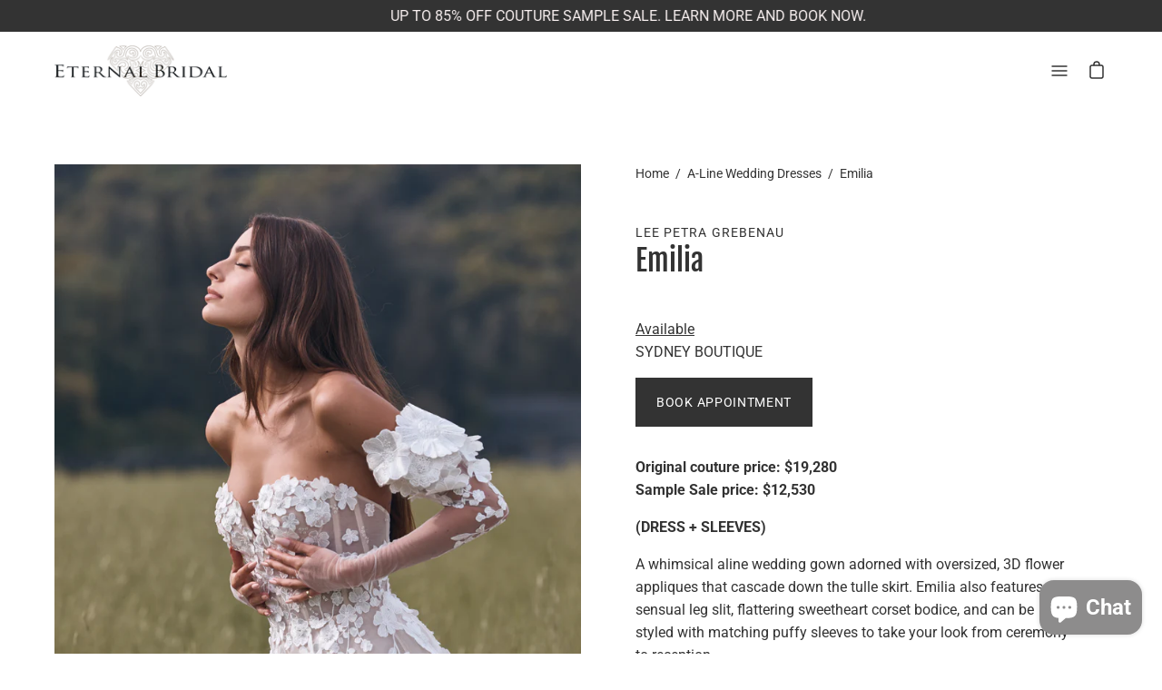

--- FILE ---
content_type: text/html; charset=utf-8
request_url: https://www.eternalbridal.com.au/collections/corseted-wedding-dress/products/emilia-new
body_size: 37615
content:
<!DOCTYPE html>
<html class="no-js no-touch" lang="en">
<head>
  <!-- TikTok Pixel Code Start -->
<script>
!function (w, d, t) {
  w.TiktokAnalyticsObject=t;var ttq=w[t]=w[t]||[];ttq.methods=["page","track","identify","instances","debug","on","off","once","ready","alias","group","enableCookie","disableCookie","holdConsent","revokeConsent","grantConsent"],ttq.setAndDefer=function(t,e){t[e]=function(){t.push([e].concat(Array.prototype.slice.call(arguments,0)))}};for(var i=0;i<ttq.methods.length;i++)ttq.setAndDefer(ttq,ttq.methods[i]);ttq.instance=function(t){for(
var e=ttq._i[t]||[],n=0;n<ttq.methods.length;n++)ttq.setAndDefer(e,ttq.methods[n]);return e},ttq.load=function(e,n){var r="https://analytics.tiktok.com/i18n/pixel/events.js",o=n&&n.partner;ttq._i=ttq._i||{},ttq._i[e]=[],ttq._i[e]._u=r,ttq._t=ttq._t||{},ttq._t[e]=+new Date,ttq._o=ttq._o||{},ttq._o[e]=n||{};n=document.createElement("script")
;n.type="text/javascript",n.async=!0,n.src=r+"?sdkid="+e+"&lib="+t;e=document.getElementsByTagName("script")[0];e.parentNode.insertBefore(n,e)};


  ttq.load('CDU1V93C77U87HRCCGO0');
  ttq.page();
}(window, document, 'ttq');
</script>
<!-- TikTok Pixel Code End -->
<meta name="p:domain_verify" content="c7daffb4d26912720b732df7710285ae"/>
<meta name="google-site-verification" content="8KvLQUnINmBX1YKapeBOgqdwy3Vmmb7HViCWzBuLMiM" />
    <!-- Google tag (gtag.js) -->
    <script async src="https://www.googletagmanager.com/gtag/js?id=G-ZL70KE8K87"></script>
    <script>
    window.dataLayer = window.dataLayer || [];
    function gtag(){dataLayer.push(arguments);}
    gtag('js', new Date());
    gtag('config', 'G-ZL70KE8K87');
    </script>
	<meta charset="utf-8">
	<meta http-equiv='X-UA-Compatible' content='IE=edge,chrome=1'>
	<meta name="viewport" content="width=device-width, height=device-height, initial-scale=1.0, minimum-scale=1.0">
	<link rel="canonical" href="https://www.eternalbridal.com.au/products/emilia-new" />
	<link rel="prefetch" href="https://www.eternalbridal.com.au" as="document">
	<link rel="preload" as="style" href="//www.eternalbridal.com.au/cdn/shop/t/26/assets/theme.css?v=346624643868988521696374108">
	<link rel="preload" as="script" href="//www.eternalbridal.com.au/cdn/shop/t/26/assets/lazysizes.min.js?v=111431644619468174291696374108">
	<link rel="preload" as="script" href="//www.eternalbridal.com.au/cdn/shop/t/26/assets/theme.js?v=170696476061026556411696374108">
	<link rel="preload" as="image" href="//www.eternalbridal.com.au/cdn/shop/t/26/assets/loading.svg?v=12949615357343360751696374108">

	<link rel="dns-prefetch" href="https://cdn.shopify.com">
	<link rel="dns-prefetch" href="https://v.shopify.com">
	<link rel="dns-prefetch" href="https://fonts.googleapis.com" crossorigin>
	<link rel="dns-prefetch" href="https://cdn.shopifycloud.com">
	<link rel="dns-prefetch" href="https://cdnjs.cloudflare.com">
	<link rel="dns-prefetch" href="https://www.google-analytics.com">
	<link rel="preconnect" href="https://fonts.shopifycdn.com" crossorigin>
	<link rel="preconnect" href="https://ajax.googleapis.com">
	<link rel="preconnect" href="https://customjs.s.asaplabs.io">
	<link rel="dns-prefetch" href="https://monorail-edge.shopifysvc.com"><link rel="shortcut icon" href="//www.eternalbridal.com.au/cdn/shop/files/fetchedLogo15156601247984986586_32x32.png?v=1625465311" type="image/png" />
	<title>Emilia - Lee Petra Grebenau Wedding Dress | Eternal Bridal</title><meta name="description" content="A whimsical aline wedding gown adorned with oversized, 3D flower appliques that cascade down the tulle skirt. Emilia also features a sensual leg slit, flattering sweetheart corset bodice, and can be styled with matching puffy sleeves to take your look from ceremony to reception."><!-- /snippets/social-meta-tags.liquid -->




<meta property="og:site_name" content="Eternal Bridal">
<meta property="og:url" content="https://www.eternalbridal.com.au/products/emilia-new">
<meta property="og:title" content="Emilia - Lee Petra Grebenau Wedding Dress | Eternal Bridal">
<meta property="og:type" content="product">
<meta property="og:description" content="A whimsical aline wedding gown adorned with oversized, 3D flower appliques that cascade down the tulle skirt. Emilia also features a sensual leg slit, flattering sweetheart corset bodice, and can be styled with matching puffy sleeves to take your look from ceremony to reception.">

  <meta property="og:price:amount" content="0.00">
  <meta property="og:price:currency" content="AUD">

<meta property="og:image" content="http://www.eternalbridal.com.au/cdn/shop/files/IMG_6858_1200x1200.jpg?v=1701821782"><meta property="og:image" content="http://www.eternalbridal.com.au/cdn/shop/files/IMG_6864_1200x1200.jpg?v=1701821782"><meta property="og:image" content="http://www.eternalbridal.com.au/cdn/shop/files/IMG_6863_1200x1200.jpg?v=1701821782">
<meta property="og:image:secure_url" content="https://www.eternalbridal.com.au/cdn/shop/files/IMG_6858_1200x1200.jpg?v=1701821782"><meta property="og:image:secure_url" content="https://www.eternalbridal.com.au/cdn/shop/files/IMG_6864_1200x1200.jpg?v=1701821782"><meta property="og:image:secure_url" content="https://www.eternalbridal.com.au/cdn/shop/files/IMG_6863_1200x1200.jpg?v=1701821782">


<meta name="twitter:card" content="summary_large_image">
<meta name="twitter:title" content="Emilia - Lee Petra Grebenau Wedding Dress | Eternal Bridal">
<meta name="twitter:description" content="A whimsical aline wedding gown adorned with oversized, 3D flower appliques that cascade down the tulle skirt. Emilia also features a sensual leg slit, flattering sweetheart corset bodice, and can be styled with matching puffy sleeves to take your look from ceremony to reception."><link rel="preload" as="font" href="//www.eternalbridal.com.au/cdn/fonts/roboto/roboto_n4.2019d890f07b1852f56ce63ba45b2db45d852cba.woff2" type="font/woff2" crossorigin>
<link rel="preload" as="font" href="//www.eternalbridal.com.au/cdn/fonts/fjalla_one/fjallaone_n4.262edaf1abaf5ed669f7ecd26fc3e24707a0ad85.woff2" type="font/woff2" crossorigin><link rel="preload" as="font" href="//www.eternalbridal.com.au/cdn/fonts/roboto/roboto_i4.57ce898ccda22ee84f49e6b57ae302250655e2d4.woff2" type="font/woff2" crossorigin><link rel="preload" as="font" href="//www.eternalbridal.com.au/cdn/fonts/roboto/roboto_n5.250d51708d76acbac296b0e21ede8f81de4e37aa.woff2" type="font/woff2" crossorigin><link rel="preload" as="font" href="//www.eternalbridal.com.au/cdn/fonts/roboto/roboto_n7.f38007a10afbbde8976c4056bfe890710d51dec2.woff2" type="font/woff2" crossorigin><link rel="preload" as="font" href="//www.eternalbridal.com.au/cdn/fonts/roboto/roboto_i7.7ccaf9410746f2c53340607c42c43f90a9005937.woff2" type="font/woff2" crossorigin><style data-shopify>@font-face {
  font-family: "Fjalla One";
  font-weight: 400;
  font-style: normal;
  font-display: swap;
  src: url("//www.eternalbridal.com.au/cdn/fonts/fjalla_one/fjallaone_n4.262edaf1abaf5ed669f7ecd26fc3e24707a0ad85.woff2") format("woff2"),
       url("//www.eternalbridal.com.au/cdn/fonts/fjalla_one/fjallaone_n4.f67f40342efd2b34cae019d50b4b5c4da6fc5da7.woff") format("woff");
}

@font-face {
  font-family: Roboto;
  font-weight: 400;
  font-style: normal;
  font-display: swap;
  src: url("//www.eternalbridal.com.au/cdn/fonts/roboto/roboto_n4.2019d890f07b1852f56ce63ba45b2db45d852cba.woff2") format("woff2"),
       url("//www.eternalbridal.com.au/cdn/fonts/roboto/roboto_n4.238690e0007583582327135619c5f7971652fa9d.woff") format("woff");
}

@font-face {
  font-family: Roboto;
  font-weight: 700;
  font-style: normal;
  font-display: swap;
  src: url("//www.eternalbridal.com.au/cdn/fonts/roboto/roboto_n7.f38007a10afbbde8976c4056bfe890710d51dec2.woff2") format("woff2"),
       url("//www.eternalbridal.com.au/cdn/fonts/roboto/roboto_n7.94bfdd3e80c7be00e128703d245c207769d763f9.woff") format("woff");
}
@font-face {
  font-family: Roboto;
  font-weight: 400;
  font-style: italic;
  font-display: swap;
  src: url("//www.eternalbridal.com.au/cdn/fonts/roboto/roboto_i4.57ce898ccda22ee84f49e6b57ae302250655e2d4.woff2") format("woff2"),
       url("//www.eternalbridal.com.au/cdn/fonts/roboto/roboto_i4.b21f3bd061cbcb83b824ae8c7671a82587b264bf.woff") format("woff");
}
@font-face {
  font-family: Roboto;
  font-weight: 700;
  font-style: italic;
  font-display: swap;
  src: url("//www.eternalbridal.com.au/cdn/fonts/roboto/roboto_i7.7ccaf9410746f2c53340607c42c43f90a9005937.woff2") format("woff2"),
       url("//www.eternalbridal.com.au/cdn/fonts/roboto/roboto_i7.49ec21cdd7148292bffea74c62c0df6e93551516.woff") format("woff");
}
:root {---color-button-primary-bg: #333333;
  ---color-button-primary-bg-alpha-50: rgba(51, 51, 51, 0.5);
  ---color-button-primary-text: #fff;
  ---color-button-primary-text-alpha-50: rgba(255, 255, 255, 0.5);
  ---color-button-secondary-bg: #ffffff;
  ---color-button-secondary-text:#000;
  ---color-button-secondary-text-alpha-50: rgba(255, 255, 255, 0.5);

  ---color-text: #333333;
  ---color-text-darken: #000000;
  ---color-text-lighten: #666666;
  ---color-text-alpha-5: rgba(51, 51, 51, 0.05);
  ---color-text-alpha-8: rgba(51, 51, 51, 0.08);
  ---color-text-alpha-10: rgba(51, 51, 51, 0.1);
  ---color-text-alpha-15: rgba(51, 51, 51, 0.15);
  ---color-text-alpha-25: rgba(51, 51, 51, 0.25);
  ---color-text-alpha-55: rgba(51, 51, 51, 0.55);
  ---color-text-alpha-60: rgba(51, 51, 51, 0.6);
  ---color-text-alpha-85: rgba(51, 51, 51, 0.85);
  ---color-heading: #333333;

  ---color-bg: #ffffff;
  ---color-bg-alpha-25: rgba(255, 255, 255, 0.25);
  ---color-bg-alpha-35: rgba(255, 255, 255, 0.35);
  ---color-bg-alpha-60: rgba(255, 255, 255, 0.6);
  ---color-bg-alpha-65: rgba(255, 255, 255, 0.65);
  ---color-bg-alpha-85: rgba(255, 255, 255, 0.85);
  ---color-bg-overlay: rgba(255, 255, 255, 0.75);
  ---color-bg-darken: #e6e6e6;
  ---color-bg-lighten-darken: #e6e6e6;
  ---color-bg-lighten-darken-contrast: #b3b3b3;
  ---color-drawer-border: #f2f2f2;

  ---color-accent: #333333;
  ---color-accent-text: #fff;

  ---color-border: #d3d3d3;
  ---color-border-alpha-15: rgba(211, 211, 211, 0.15);
  ---color-border-alpha-30: rgba(211, 211, 211, 0.3);
  ---color-border-alpha-50: rgba(211, 211, 211, 0.5);
  ---color-border-alpha-65: rgba(211, 211, 211, 0.65);
  ---color-border-lighten-darken: #868686;

  ---color-product-grid-arrows: black;---color-disabled-grey: #F6F6F6;
  ---color-disabled-grey-darken: #C3C3C3;
  ---color-error-red: #D02E2E;
  ---color-error-red-bg: rgba(208, 46, 46, 0.15);
  ---color-success-green: #56AD6A;
  ---color-success-green-bg: #ECFEF0;---font-stack-body: Roboto, sans-serif;
  ---font-style-body: normal;
  ---font-adjust-body: 1.0;

  ---font-weight-body: 400;
  ---font-weight-body-medium: 500;
  ---font-weight-body-bold: 700;

  ---font-stack-heading: "Fjalla One", sans-serif;
  ---font-style-heading: normal;
  ---font-adjust-heading: 1.0;

  ---font-weight-heading: 400;
  ---font-weight-heading-bold: 600;---font-size-input: 1.0rem;---radius: 0px;
  ---radius-inner: 0px;
  ---radius-small: 0px;
  ---radius-tiny: 0px;
  ---radius-dropdown: 0px;---product-media-padding-top: 150.0%;
  ---product-media-background-size: cover;---loading-svg: url( "//www.eternalbridal.com.au/cdn/shop/t/26/assets/loading.svg?v=12949615357343360751696374108" );
  ---icon-check: url( "//www.eternalbridal.com.au/cdn/shop/t/26/assets/icon-check.svg?v=181034692338098753131696374108" );
  ---icon-close: url( "//www.eternalbridal.com.au/cdn/shop/t/26/assets/icon-close.svg?v=152460236205633315831696374108" );
  ---cart-loading-overlay: rgba(255, 255, 255, 0.85) url( "//www.eternalbridal.com.au/cdn/shop/t/26/assets/loading.svg?v=12949615357343360751696374108" ) no-repeat center center;--collection-sticky-bar-height: 0;--site-width: 1320px;
  --drawer-width: 320px;
  --drawer-transition: transform 0.4s cubic-bezier(0.46, 0.01, 0.32, 1);--gutter: 60px;
  --gutter-mobile: 25px;
  --grid-gutter: 20px;--grid: repeat(4, minmax(0, 1fr));
  --grid-tablet: repeat(2, minmax(0, 1fr));
  --grid-mobile: repeat(2, minmax(0, 1fr));
  --megamenu-grid: repeat(4, minmax(0, 1fr));--scrollbar-width: 0;--overlay: #000;
  --overlay-opacity: 1;--input-bg: #fff;--swatch-size: 32px;
}</style><link href="//www.eternalbridal.com.au/cdn/shop/t/26/assets/theme.css?v=346624643868988521696374108" rel="stylesheet" type="text/css" media="all" /><script type="text/javascript">
    if (window.MSInputMethodContext && document.documentMode) {
      var scripts = document.getElementsByTagName('script')[0];
      var polyfill = document.createElement("script");
      polyfill.defer = true;
      polyfill.src = "//www.eternalbridal.com.au/cdn/shop/t/26/assets/ie11.js?v=144489047535103983231696374108";

      scripts.parentNode.insertBefore(polyfill, scripts);

      document.documentElement.classList.add('ie11');
    } else {
      document.documentElement.className = document.documentElement.className.replace('no-js', 'js');
    }

		window.theme = {
			assets: {
				smoothscroll: '//www.eternalbridal.com.au/cdn/shop/t/26/assets/smoothscroll.js?v=37906625415260927261696374108',
			},
			routes: {
				root_url: "\/",
				cart_url: "\/cart",
				cart_add_url: "\/cart\/add",
				cart_change_url: "\/cart\/change",
				shop_url: "https:\/\/www.eternalbridal.com.au",
				search_url: "\/search",
				product_recommendations_url: "\/recommendations\/products"
			},
			strings: {
				loading: "Loading more",
				load_more: "Load more",
				add_to_cart: "Add to Cart",
				remove: "Remove",
				sold_out: "Sold Out",
				sold_out_html: "Sold Out",
				on_sale_html: "Sale",
				unavailable: "Unavailable",
				zero_qty_error: "Quantity must be greater than 0.",
				cart_title: "Cart",
				cart_empty: "Your cart is currently empty.",
				cart_price: "Price",
				cart_quantity: "Quantity",
				cart_total: "Total",
				cart_acceptance_error: "You must accept our terms and conditions.",
				limit_error: "Sorry, looks like we don\u0026#39;t have enough of this product.",
				continue_shopping: "Continue Shopping",
				results_one: " result",
				results_other: " results",
				no_results: "No results found",
				view_all: "View all",
				unit_price_separator: "per"
			},
			icons: {
				plus: '<svg aria-hidden="true" focusable="false" role="presentation" class="icon icon-plus" viewBox="0 0 14 14"><path d="M7 0a.75.75 0 01.75.75v12.5a.75.75 0 11-1.5 0V.75A.75.75 0 017 0z"/><path d="M14 7a.75.75 0 01-.75.75H.75a.75.75 0 110-1.5h12.5A.75.75 0 0114 7z"/></svg>',
				minus: '<svg aria-hidden="true" focusable="false" role="presentation" class="icon icon-minus" viewBox="0 0 14 14"><path d="M14 7a.75.75 0 01-.75.75H.75a.75.75 0 110-1.5h12.5A.75.75 0 0114 7z"/></svg>',
				close: '<svg aria-hidden="true" focusable="false" role="presentation" class="icon icon-close" viewBox="0 0 1024 920"><path d="M481.83 448L283.582 646.248c-8.331 8.331-8.331 21.839 0 30.17s21.839 8.331 30.17 0L512 478.17l198.248 198.248c8.331 8.331 21.839 8.331 30.17 0s8.331-21.839 0-30.17L542.17 448l198.248-198.248c8.331-8.331 8.331-21.839 0-30.17s-21.839-8.331-30.17 0L512 417.83 313.752 219.582c-8.331-8.331-21.839-8.331-30.17 0s-8.331 21.839 0 30.17L481.83 448z"/></svg>'
			},
			settings: {
				cartType: "drawer",
				gridImageSize: "cover",
				enableInfinityScroll: true,
				enablePaymentButton: true,
				enableReviews: false,
				showSaleBadge: true,
				enableYotpo: false,
				enableAcceptTerms: false,
				yotpoId: "",
				productBadgeStyle: "circle",
				productGridSlideshow: false,
				quickButton: "view",
				mobileMenuBehaviour: "trigger",
			},
			moneyFormat: "${{amount}}",
			info: {
				name: 'Palo Alto'
			},
			version: '3.0.1'
		};
		window.lazySizesConfig = window.lazySizesConfig || {};
    window.lazySizesConfig.preloadAfterLoad = true;
		window.PaloAlto = window.PaloAlto || {};
		window.slate = window.slate || {};
		window.isHeaderTransparent = false;
		window.initialHeaderHeight = 0;
		window.lastWindowWidth = window.innerWidth || document.documentElement.clientWidth;
	</script>
	<script src="//www.eternalbridal.com.au/cdn/shop/t/26/assets/lazysizes.min.js?v=111431644619468174291696374108" async="async"></script><script src="//www.eternalbridal.com.au/cdn/shop/t/26/assets/theme.js?v=170696476061026556411696374108" defer="defer"></script>

	<script>window.performance && window.performance.mark && window.performance.mark('shopify.content_for_header.start');</script><meta name="facebook-domain-verification" content="l0xsvsniqru8w969xoep4fgxb9bdwy">
<meta name="facebook-domain-verification" content="l0xsvsniqru8w969xoep4fgxb9bdwy">
<meta name="google-site-verification" content="64RZ5FDMiYxEdOdUxfCuyGub5PIpyH0JbP7aIHQgceI">
<meta id="shopify-digital-wallet" name="shopify-digital-wallet" content="/8667627577/digital_wallets/dialog">
<meta name="shopify-checkout-api-token" content="aba14eb9ab8cb9fd65146dc672907016">
<meta id="in-context-paypal-metadata" data-shop-id="8667627577" data-venmo-supported="false" data-environment="production" data-locale="en_US" data-paypal-v4="true" data-currency="AUD">
<link rel="alternate" type="application/json+oembed" href="https://www.eternalbridal.com.au/products/emilia-new.oembed">
<script async="async" src="/checkouts/internal/preloads.js?locale=en-AU"></script>
<link rel="preconnect" href="https://shop.app" crossorigin="anonymous">
<script async="async" src="https://shop.app/checkouts/internal/preloads.js?locale=en-AU&shop_id=8667627577" crossorigin="anonymous"></script>
<script id="apple-pay-shop-capabilities" type="application/json">{"shopId":8667627577,"countryCode":"AU","currencyCode":"AUD","merchantCapabilities":["supports3DS"],"merchantId":"gid:\/\/shopify\/Shop\/8667627577","merchantName":"Eternal Bridal","requiredBillingContactFields":["postalAddress","email","phone"],"requiredShippingContactFields":["postalAddress","email","phone"],"shippingType":"shipping","supportedNetworks":["visa","masterCard","amex","jcb"],"total":{"type":"pending","label":"Eternal Bridal","amount":"1.00"},"shopifyPaymentsEnabled":true,"supportsSubscriptions":true}</script>
<script id="shopify-features" type="application/json">{"accessToken":"aba14eb9ab8cb9fd65146dc672907016","betas":["rich-media-storefront-analytics"],"domain":"www.eternalbridal.com.au","predictiveSearch":true,"shopId":8667627577,"locale":"en"}</script>
<script>var Shopify = Shopify || {};
Shopify.shop = "eternal-bridal.myshopify.com";
Shopify.locale = "en";
Shopify.currency = {"active":"AUD","rate":"1.0"};
Shopify.country = "AU";
Shopify.theme = {"name":"Palo Alto - Oct 2023 Update","id":136836251876,"schema_name":"Palo Alto","schema_version":"3.0.1","theme_store_id":777,"role":"main"};
Shopify.theme.handle = "null";
Shopify.theme.style = {"id":null,"handle":null};
Shopify.cdnHost = "www.eternalbridal.com.au/cdn";
Shopify.routes = Shopify.routes || {};
Shopify.routes.root = "/";</script>
<script type="module">!function(o){(o.Shopify=o.Shopify||{}).modules=!0}(window);</script>
<script>!function(o){function n(){var o=[];function n(){o.push(Array.prototype.slice.apply(arguments))}return n.q=o,n}var t=o.Shopify=o.Shopify||{};t.loadFeatures=n(),t.autoloadFeatures=n()}(window);</script>
<script>
  window.ShopifyPay = window.ShopifyPay || {};
  window.ShopifyPay.apiHost = "shop.app\/pay";
  window.ShopifyPay.redirectState = null;
</script>
<script id="shop-js-analytics" type="application/json">{"pageType":"product"}</script>
<script defer="defer" async type="module" src="//www.eternalbridal.com.au/cdn/shopifycloud/shop-js/modules/v2/client.init-shop-cart-sync_BdyHc3Nr.en.esm.js"></script>
<script defer="defer" async type="module" src="//www.eternalbridal.com.au/cdn/shopifycloud/shop-js/modules/v2/chunk.common_Daul8nwZ.esm.js"></script>
<script type="module">
  await import("//www.eternalbridal.com.au/cdn/shopifycloud/shop-js/modules/v2/client.init-shop-cart-sync_BdyHc3Nr.en.esm.js");
await import("//www.eternalbridal.com.au/cdn/shopifycloud/shop-js/modules/v2/chunk.common_Daul8nwZ.esm.js");

  window.Shopify.SignInWithShop?.initShopCartSync?.({"fedCMEnabled":true,"windoidEnabled":true});

</script>
<script>
  window.Shopify = window.Shopify || {};
  if (!window.Shopify.featureAssets) window.Shopify.featureAssets = {};
  window.Shopify.featureAssets['shop-js'] = {"shop-cart-sync":["modules/v2/client.shop-cart-sync_QYOiDySF.en.esm.js","modules/v2/chunk.common_Daul8nwZ.esm.js"],"init-fed-cm":["modules/v2/client.init-fed-cm_DchLp9rc.en.esm.js","modules/v2/chunk.common_Daul8nwZ.esm.js"],"shop-button":["modules/v2/client.shop-button_OV7bAJc5.en.esm.js","modules/v2/chunk.common_Daul8nwZ.esm.js"],"init-windoid":["modules/v2/client.init-windoid_DwxFKQ8e.en.esm.js","modules/v2/chunk.common_Daul8nwZ.esm.js"],"shop-cash-offers":["modules/v2/client.shop-cash-offers_DWtL6Bq3.en.esm.js","modules/v2/chunk.common_Daul8nwZ.esm.js","modules/v2/chunk.modal_CQq8HTM6.esm.js"],"shop-toast-manager":["modules/v2/client.shop-toast-manager_CX9r1SjA.en.esm.js","modules/v2/chunk.common_Daul8nwZ.esm.js"],"init-shop-email-lookup-coordinator":["modules/v2/client.init-shop-email-lookup-coordinator_UhKnw74l.en.esm.js","modules/v2/chunk.common_Daul8nwZ.esm.js"],"pay-button":["modules/v2/client.pay-button_DzxNnLDY.en.esm.js","modules/v2/chunk.common_Daul8nwZ.esm.js"],"avatar":["modules/v2/client.avatar_BTnouDA3.en.esm.js"],"init-shop-cart-sync":["modules/v2/client.init-shop-cart-sync_BdyHc3Nr.en.esm.js","modules/v2/chunk.common_Daul8nwZ.esm.js"],"shop-login-button":["modules/v2/client.shop-login-button_D8B466_1.en.esm.js","modules/v2/chunk.common_Daul8nwZ.esm.js","modules/v2/chunk.modal_CQq8HTM6.esm.js"],"init-customer-accounts-sign-up":["modules/v2/client.init-customer-accounts-sign-up_C8fpPm4i.en.esm.js","modules/v2/client.shop-login-button_D8B466_1.en.esm.js","modules/v2/chunk.common_Daul8nwZ.esm.js","modules/v2/chunk.modal_CQq8HTM6.esm.js"],"init-shop-for-new-customer-accounts":["modules/v2/client.init-shop-for-new-customer-accounts_CVTO0Ztu.en.esm.js","modules/v2/client.shop-login-button_D8B466_1.en.esm.js","modules/v2/chunk.common_Daul8nwZ.esm.js","modules/v2/chunk.modal_CQq8HTM6.esm.js"],"init-customer-accounts":["modules/v2/client.init-customer-accounts_dRgKMfrE.en.esm.js","modules/v2/client.shop-login-button_D8B466_1.en.esm.js","modules/v2/chunk.common_Daul8nwZ.esm.js","modules/v2/chunk.modal_CQq8HTM6.esm.js"],"shop-follow-button":["modules/v2/client.shop-follow-button_CkZpjEct.en.esm.js","modules/v2/chunk.common_Daul8nwZ.esm.js","modules/v2/chunk.modal_CQq8HTM6.esm.js"],"lead-capture":["modules/v2/client.lead-capture_BntHBhfp.en.esm.js","modules/v2/chunk.common_Daul8nwZ.esm.js","modules/v2/chunk.modal_CQq8HTM6.esm.js"],"checkout-modal":["modules/v2/client.checkout-modal_CfxcYbTm.en.esm.js","modules/v2/chunk.common_Daul8nwZ.esm.js","modules/v2/chunk.modal_CQq8HTM6.esm.js"],"shop-login":["modules/v2/client.shop-login_Da4GZ2H6.en.esm.js","modules/v2/chunk.common_Daul8nwZ.esm.js","modules/v2/chunk.modal_CQq8HTM6.esm.js"],"payment-terms":["modules/v2/client.payment-terms_MV4M3zvL.en.esm.js","modules/v2/chunk.common_Daul8nwZ.esm.js","modules/v2/chunk.modal_CQq8HTM6.esm.js"]};
</script>
<script>(function() {
  var isLoaded = false;
  function asyncLoad() {
    if (isLoaded) return;
    isLoaded = true;
    var urls = ["https:\/\/cdn.autoketing.org\/sdk-cdn\/sales-pop\/dist\/sales-pop-embed.js?t=1622176232289354480\u0026shop=eternal-bridal.myshopify.com","https:\/\/instafeed.nfcube.com\/cdn\/dc9f1fd897a1db29dfbf14c44c256a30.js?shop=eternal-bridal.myshopify.com","https:\/\/static.klaviyo.com\/onsite\/js\/MG5Zcz\/klaviyo.js?company_id=MG5Zcz\u0026shop=eternal-bridal.myshopify.com"];
    for (var i = 0; i < urls.length; i++) {
      var s = document.createElement('script');
      s.type = 'text/javascript';
      s.async = true;
      s.src = urls[i];
      var x = document.getElementsByTagName('script')[0];
      x.parentNode.insertBefore(s, x);
    }
  };
  if(window.attachEvent) {
    window.attachEvent('onload', asyncLoad);
  } else {
    window.addEventListener('load', asyncLoad, false);
  }
})();</script>
<script id="__st">var __st={"a":8667627577,"offset":39600,"reqid":"3ab07757-6455-435c-887c-4ec38d29324b-1768980421","pageurl":"www.eternalbridal.com.au\/collections\/corseted-wedding-dress\/products\/emilia-new","u":"2af2ab9c21f7","p":"product","rtyp":"product","rid":8097284980964};</script>
<script>window.ShopifyPaypalV4VisibilityTracking = true;</script>
<script id="captcha-bootstrap">!function(){'use strict';const t='contact',e='account',n='new_comment',o=[[t,t],['blogs',n],['comments',n],[t,'customer']],c=[[e,'customer_login'],[e,'guest_login'],[e,'recover_customer_password'],[e,'create_customer']],r=t=>t.map((([t,e])=>`form[action*='/${t}']:not([data-nocaptcha='true']) input[name='form_type'][value='${e}']`)).join(','),a=t=>()=>t?[...document.querySelectorAll(t)].map((t=>t.form)):[];function s(){const t=[...o],e=r(t);return a(e)}const i='password',u='form_key',d=['recaptcha-v3-token','g-recaptcha-response','h-captcha-response',i],f=()=>{try{return window.sessionStorage}catch{return}},m='__shopify_v',_=t=>t.elements[u];function p(t,e,n=!1){try{const o=window.sessionStorage,c=JSON.parse(o.getItem(e)),{data:r}=function(t){const{data:e,action:n}=t;return t[m]||n?{data:e,action:n}:{data:t,action:n}}(c);for(const[e,n]of Object.entries(r))t.elements[e]&&(t.elements[e].value=n);n&&o.removeItem(e)}catch(o){console.error('form repopulation failed',{error:o})}}const l='form_type',E='cptcha';function T(t){t.dataset[E]=!0}const w=window,h=w.document,L='Shopify',v='ce_forms',y='captcha';let A=!1;((t,e)=>{const n=(g='f06e6c50-85a8-45c8-87d0-21a2b65856fe',I='https://cdn.shopify.com/shopifycloud/storefront-forms-hcaptcha/ce_storefront_forms_captcha_hcaptcha.v1.5.2.iife.js',D={infoText:'Protected by hCaptcha',privacyText:'Privacy',termsText:'Terms'},(t,e,n)=>{const o=w[L][v],c=o.bindForm;if(c)return c(t,g,e,D).then(n);var r;o.q.push([[t,g,e,D],n]),r=I,A||(h.body.append(Object.assign(h.createElement('script'),{id:'captcha-provider',async:!0,src:r})),A=!0)});var g,I,D;w[L]=w[L]||{},w[L][v]=w[L][v]||{},w[L][v].q=[],w[L][y]=w[L][y]||{},w[L][y].protect=function(t,e){n(t,void 0,e),T(t)},Object.freeze(w[L][y]),function(t,e,n,w,h,L){const[v,y,A,g]=function(t,e,n){const i=e?o:[],u=t?c:[],d=[...i,...u],f=r(d),m=r(i),_=r(d.filter((([t,e])=>n.includes(e))));return[a(f),a(m),a(_),s()]}(w,h,L),I=t=>{const e=t.target;return e instanceof HTMLFormElement?e:e&&e.form},D=t=>v().includes(t);t.addEventListener('submit',(t=>{const e=I(t);if(!e)return;const n=D(e)&&!e.dataset.hcaptchaBound&&!e.dataset.recaptchaBound,o=_(e),c=g().includes(e)&&(!o||!o.value);(n||c)&&t.preventDefault(),c&&!n&&(function(t){try{if(!f())return;!function(t){const e=f();if(!e)return;const n=_(t);if(!n)return;const o=n.value;o&&e.removeItem(o)}(t);const e=Array.from(Array(32),(()=>Math.random().toString(36)[2])).join('');!function(t,e){_(t)||t.append(Object.assign(document.createElement('input'),{type:'hidden',name:u})),t.elements[u].value=e}(t,e),function(t,e){const n=f();if(!n)return;const o=[...t.querySelectorAll(`input[type='${i}']`)].map((({name:t})=>t)),c=[...d,...o],r={};for(const[a,s]of new FormData(t).entries())c.includes(a)||(r[a]=s);n.setItem(e,JSON.stringify({[m]:1,action:t.action,data:r}))}(t,e)}catch(e){console.error('failed to persist form',e)}}(e),e.submit())}));const S=(t,e)=>{t&&!t.dataset[E]&&(n(t,e.some((e=>e===t))),T(t))};for(const o of['focusin','change'])t.addEventListener(o,(t=>{const e=I(t);D(e)&&S(e,y())}));const B=e.get('form_key'),M=e.get(l),P=B&&M;t.addEventListener('DOMContentLoaded',(()=>{const t=y();if(P)for(const e of t)e.elements[l].value===M&&p(e,B);[...new Set([...A(),...v().filter((t=>'true'===t.dataset.shopifyCaptcha))])].forEach((e=>S(e,t)))}))}(h,new URLSearchParams(w.location.search),n,t,e,['guest_login'])})(!0,!0)}();</script>
<script integrity="sha256-4kQ18oKyAcykRKYeNunJcIwy7WH5gtpwJnB7kiuLZ1E=" data-source-attribution="shopify.loadfeatures" defer="defer" src="//www.eternalbridal.com.au/cdn/shopifycloud/storefront/assets/storefront/load_feature-a0a9edcb.js" crossorigin="anonymous"></script>
<script crossorigin="anonymous" defer="defer" src="//www.eternalbridal.com.au/cdn/shopifycloud/storefront/assets/shopify_pay/storefront-65b4c6d7.js?v=20250812"></script>
<script data-source-attribution="shopify.dynamic_checkout.dynamic.init">var Shopify=Shopify||{};Shopify.PaymentButton=Shopify.PaymentButton||{isStorefrontPortableWallets:!0,init:function(){window.Shopify.PaymentButton.init=function(){};var t=document.createElement("script");t.src="https://www.eternalbridal.com.au/cdn/shopifycloud/portable-wallets/latest/portable-wallets.en.js",t.type="module",document.head.appendChild(t)}};
</script>
<script data-source-attribution="shopify.dynamic_checkout.buyer_consent">
  function portableWalletsHideBuyerConsent(e){var t=document.getElementById("shopify-buyer-consent"),n=document.getElementById("shopify-subscription-policy-button");t&&n&&(t.classList.add("hidden"),t.setAttribute("aria-hidden","true"),n.removeEventListener("click",e))}function portableWalletsShowBuyerConsent(e){var t=document.getElementById("shopify-buyer-consent"),n=document.getElementById("shopify-subscription-policy-button");t&&n&&(t.classList.remove("hidden"),t.removeAttribute("aria-hidden"),n.addEventListener("click",e))}window.Shopify?.PaymentButton&&(window.Shopify.PaymentButton.hideBuyerConsent=portableWalletsHideBuyerConsent,window.Shopify.PaymentButton.showBuyerConsent=portableWalletsShowBuyerConsent);
</script>
<script data-source-attribution="shopify.dynamic_checkout.cart.bootstrap">document.addEventListener("DOMContentLoaded",(function(){function t(){return document.querySelector("shopify-accelerated-checkout-cart, shopify-accelerated-checkout")}if(t())Shopify.PaymentButton.init();else{new MutationObserver((function(e,n){t()&&(Shopify.PaymentButton.init(),n.disconnect())})).observe(document.body,{childList:!0,subtree:!0})}}));
</script>
<link id="shopify-accelerated-checkout-styles" rel="stylesheet" media="screen" href="https://www.eternalbridal.com.au/cdn/shopifycloud/portable-wallets/latest/accelerated-checkout-backwards-compat.css" crossorigin="anonymous">
<style id="shopify-accelerated-checkout-cart">
        #shopify-buyer-consent {
  margin-top: 1em;
  display: inline-block;
  width: 100%;
}

#shopify-buyer-consent.hidden {
  display: none;
}

#shopify-subscription-policy-button {
  background: none;
  border: none;
  padding: 0;
  text-decoration: underline;
  font-size: inherit;
  cursor: pointer;
}

#shopify-subscription-policy-button::before {
  box-shadow: none;
}

      </style>

<script>window.performance && window.performance.mark && window.performance.mark('shopify.content_for_header.end');</script>
    <meta name="google-site-verification" content="c2doCqq2HD1aPQFmmT_2djMXl2blDYWGJ_LRiw8V1Nw" />
<script>/*lead event*/
function pinlead(){
(/www.eternalbridal.com.au\/pages\/thank-you-galia-lahav-2023-trunk-show/.test(location.host + location.pathname) == true) && pintrk('track', 'lead',{
np: 'generator',
})}

document.readyState == 'complete' ? pinlead() : window.addEventListener('load', pinlead);


</script>
<!-- Pinterest Events -->
<script>
/*lead event*/
function pinlead(){
(/www.eternalbridal.com.au\/pages\/thank-you-10/.test(location.host + location.pathname) == true) && pintrk('track', 'lead',{
np: 'generator',
})}
document.readyState == 'complete' ? pinlead() : window.addEventListener('load', pinlead);


</script>
<!-- End Pinterest Tag -->

<script src="https://cdn.shopify.com/extensions/e8878072-2f6b-4e89-8082-94b04320908d/inbox-1254/assets/inbox-chat-loader.js" type="text/javascript" defer="defer"></script>
<link href="https://monorail-edge.shopifysvc.com" rel="dns-prefetch">
<script>(function(){if ("sendBeacon" in navigator && "performance" in window) {try {var session_token_from_headers = performance.getEntriesByType('navigation')[0].serverTiming.find(x => x.name == '_s').description;} catch {var session_token_from_headers = undefined;}var session_cookie_matches = document.cookie.match(/_shopify_s=([^;]*)/);var session_token_from_cookie = session_cookie_matches && session_cookie_matches.length === 2 ? session_cookie_matches[1] : "";var session_token = session_token_from_headers || session_token_from_cookie || "";function handle_abandonment_event(e) {var entries = performance.getEntries().filter(function(entry) {return /monorail-edge.shopifysvc.com/.test(entry.name);});if (!window.abandonment_tracked && entries.length === 0) {window.abandonment_tracked = true;var currentMs = Date.now();var navigation_start = performance.timing.navigationStart;var payload = {shop_id: 8667627577,url: window.location.href,navigation_start,duration: currentMs - navigation_start,session_token,page_type: "product"};window.navigator.sendBeacon("https://monorail-edge.shopifysvc.com/v1/produce", JSON.stringify({schema_id: "online_store_buyer_site_abandonment/1.1",payload: payload,metadata: {event_created_at_ms: currentMs,event_sent_at_ms: currentMs}}));}}window.addEventListener('pagehide', handle_abandonment_event);}}());</script>
<script id="web-pixels-manager-setup">(function e(e,d,r,n,o){if(void 0===o&&(o={}),!Boolean(null===(a=null===(i=window.Shopify)||void 0===i?void 0:i.analytics)||void 0===a?void 0:a.replayQueue)){var i,a;window.Shopify=window.Shopify||{};var t=window.Shopify;t.analytics=t.analytics||{};var s=t.analytics;s.replayQueue=[],s.publish=function(e,d,r){return s.replayQueue.push([e,d,r]),!0};try{self.performance.mark("wpm:start")}catch(e){}var l=function(){var e={modern:/Edge?\/(1{2}[4-9]|1[2-9]\d|[2-9]\d{2}|\d{4,})\.\d+(\.\d+|)|Firefox\/(1{2}[4-9]|1[2-9]\d|[2-9]\d{2}|\d{4,})\.\d+(\.\d+|)|Chrom(ium|e)\/(9{2}|\d{3,})\.\d+(\.\d+|)|(Maci|X1{2}).+ Version\/(15\.\d+|(1[6-9]|[2-9]\d|\d{3,})\.\d+)([,.]\d+|)( \(\w+\)|)( Mobile\/\w+|) Safari\/|Chrome.+OPR\/(9{2}|\d{3,})\.\d+\.\d+|(CPU[ +]OS|iPhone[ +]OS|CPU[ +]iPhone|CPU IPhone OS|CPU iPad OS)[ +]+(15[._]\d+|(1[6-9]|[2-9]\d|\d{3,})[._]\d+)([._]\d+|)|Android:?[ /-](13[3-9]|1[4-9]\d|[2-9]\d{2}|\d{4,})(\.\d+|)(\.\d+|)|Android.+Firefox\/(13[5-9]|1[4-9]\d|[2-9]\d{2}|\d{4,})\.\d+(\.\d+|)|Android.+Chrom(ium|e)\/(13[3-9]|1[4-9]\d|[2-9]\d{2}|\d{4,})\.\d+(\.\d+|)|SamsungBrowser\/([2-9]\d|\d{3,})\.\d+/,legacy:/Edge?\/(1[6-9]|[2-9]\d|\d{3,})\.\d+(\.\d+|)|Firefox\/(5[4-9]|[6-9]\d|\d{3,})\.\d+(\.\d+|)|Chrom(ium|e)\/(5[1-9]|[6-9]\d|\d{3,})\.\d+(\.\d+|)([\d.]+$|.*Safari\/(?![\d.]+ Edge\/[\d.]+$))|(Maci|X1{2}).+ Version\/(10\.\d+|(1[1-9]|[2-9]\d|\d{3,})\.\d+)([,.]\d+|)( \(\w+\)|)( Mobile\/\w+|) Safari\/|Chrome.+OPR\/(3[89]|[4-9]\d|\d{3,})\.\d+\.\d+|(CPU[ +]OS|iPhone[ +]OS|CPU[ +]iPhone|CPU IPhone OS|CPU iPad OS)[ +]+(10[._]\d+|(1[1-9]|[2-9]\d|\d{3,})[._]\d+)([._]\d+|)|Android:?[ /-](13[3-9]|1[4-9]\d|[2-9]\d{2}|\d{4,})(\.\d+|)(\.\d+|)|Mobile Safari.+OPR\/([89]\d|\d{3,})\.\d+\.\d+|Android.+Firefox\/(13[5-9]|1[4-9]\d|[2-9]\d{2}|\d{4,})\.\d+(\.\d+|)|Android.+Chrom(ium|e)\/(13[3-9]|1[4-9]\d|[2-9]\d{2}|\d{4,})\.\d+(\.\d+|)|Android.+(UC? ?Browser|UCWEB|U3)[ /]?(15\.([5-9]|\d{2,})|(1[6-9]|[2-9]\d|\d{3,})\.\d+)\.\d+|SamsungBrowser\/(5\.\d+|([6-9]|\d{2,})\.\d+)|Android.+MQ{2}Browser\/(14(\.(9|\d{2,})|)|(1[5-9]|[2-9]\d|\d{3,})(\.\d+|))(\.\d+|)|K[Aa][Ii]OS\/(3\.\d+|([4-9]|\d{2,})\.\d+)(\.\d+|)/},d=e.modern,r=e.legacy,n=navigator.userAgent;return n.match(d)?"modern":n.match(r)?"legacy":"unknown"}(),u="modern"===l?"modern":"legacy",c=(null!=n?n:{modern:"",legacy:""})[u],f=function(e){return[e.baseUrl,"/wpm","/b",e.hashVersion,"modern"===e.buildTarget?"m":"l",".js"].join("")}({baseUrl:d,hashVersion:r,buildTarget:u}),m=function(e){var d=e.version,r=e.bundleTarget,n=e.surface,o=e.pageUrl,i=e.monorailEndpoint;return{emit:function(e){var a=e.status,t=e.errorMsg,s=(new Date).getTime(),l=JSON.stringify({metadata:{event_sent_at_ms:s},events:[{schema_id:"web_pixels_manager_load/3.1",payload:{version:d,bundle_target:r,page_url:o,status:a,surface:n,error_msg:t},metadata:{event_created_at_ms:s}}]});if(!i)return console&&console.warn&&console.warn("[Web Pixels Manager] No Monorail endpoint provided, skipping logging."),!1;try{return self.navigator.sendBeacon.bind(self.navigator)(i,l)}catch(e){}var u=new XMLHttpRequest;try{return u.open("POST",i,!0),u.setRequestHeader("Content-Type","text/plain"),u.send(l),!0}catch(e){return console&&console.warn&&console.warn("[Web Pixels Manager] Got an unhandled error while logging to Monorail."),!1}}}}({version:r,bundleTarget:l,surface:e.surface,pageUrl:self.location.href,monorailEndpoint:e.monorailEndpoint});try{o.browserTarget=l,function(e){var d=e.src,r=e.async,n=void 0===r||r,o=e.onload,i=e.onerror,a=e.sri,t=e.scriptDataAttributes,s=void 0===t?{}:t,l=document.createElement("script"),u=document.querySelector("head"),c=document.querySelector("body");if(l.async=n,l.src=d,a&&(l.integrity=a,l.crossOrigin="anonymous"),s)for(var f in s)if(Object.prototype.hasOwnProperty.call(s,f))try{l.dataset[f]=s[f]}catch(e){}if(o&&l.addEventListener("load",o),i&&l.addEventListener("error",i),u)u.appendChild(l);else{if(!c)throw new Error("Did not find a head or body element to append the script");c.appendChild(l)}}({src:f,async:!0,onload:function(){if(!function(){var e,d;return Boolean(null===(d=null===(e=window.Shopify)||void 0===e?void 0:e.analytics)||void 0===d?void 0:d.initialized)}()){var d=window.webPixelsManager.init(e)||void 0;if(d){var r=window.Shopify.analytics;r.replayQueue.forEach((function(e){var r=e[0],n=e[1],o=e[2];d.publishCustomEvent(r,n,o)})),r.replayQueue=[],r.publish=d.publishCustomEvent,r.visitor=d.visitor,r.initialized=!0}}},onerror:function(){return m.emit({status:"failed",errorMsg:"".concat(f," has failed to load")})},sri:function(e){var d=/^sha384-[A-Za-z0-9+/=]+$/;return"string"==typeof e&&d.test(e)}(c)?c:"",scriptDataAttributes:o}),m.emit({status:"loading"})}catch(e){m.emit({status:"failed",errorMsg:(null==e?void 0:e.message)||"Unknown error"})}}})({shopId: 8667627577,storefrontBaseUrl: "https://www.eternalbridal.com.au",extensionsBaseUrl: "https://extensions.shopifycdn.com/cdn/shopifycloud/web-pixels-manager",monorailEndpoint: "https://monorail-edge.shopifysvc.com/unstable/produce_batch",surface: "storefront-renderer",enabledBetaFlags: ["2dca8a86"],webPixelsConfigList: [{"id":"1783333092","configuration":"{\"accountID\":\"MG5Zcz\",\"webPixelConfig\":\"eyJlbmFibGVBZGRlZFRvQ2FydEV2ZW50cyI6IHRydWV9\"}","eventPayloadVersion":"v1","runtimeContext":"STRICT","scriptVersion":"524f6c1ee37bacdca7657a665bdca589","type":"APP","apiClientId":123074,"privacyPurposes":["ANALYTICS","MARKETING"],"dataSharingAdjustments":{"protectedCustomerApprovalScopes":["read_customer_address","read_customer_email","read_customer_name","read_customer_personal_data","read_customer_phone"]}},{"id":"466288868","configuration":"{\"config\":\"{\\\"pixel_id\\\":\\\"GT-577PPNX\\\",\\\"target_country\\\":\\\"AU\\\",\\\"gtag_events\\\":[{\\\"type\\\":\\\"purchase\\\",\\\"action_label\\\":\\\"MC-0HWQ4R7JDR\\\"},{\\\"type\\\":\\\"page_view\\\",\\\"action_label\\\":\\\"MC-0HWQ4R7JDR\\\"},{\\\"type\\\":\\\"view_item\\\",\\\"action_label\\\":\\\"MC-0HWQ4R7JDR\\\"}],\\\"enable_monitoring_mode\\\":false}\"}","eventPayloadVersion":"v1","runtimeContext":"OPEN","scriptVersion":"b2a88bafab3e21179ed38636efcd8a93","type":"APP","apiClientId":1780363,"privacyPurposes":[],"dataSharingAdjustments":{"protectedCustomerApprovalScopes":["read_customer_address","read_customer_email","read_customer_name","read_customer_personal_data","read_customer_phone"]}},{"id":"347275492","configuration":"{\"pixelCode\":\"CDU1V93C77U87HRCCGO0\"}","eventPayloadVersion":"v1","runtimeContext":"STRICT","scriptVersion":"22e92c2ad45662f435e4801458fb78cc","type":"APP","apiClientId":4383523,"privacyPurposes":["ANALYTICS","MARKETING","SALE_OF_DATA"],"dataSharingAdjustments":{"protectedCustomerApprovalScopes":["read_customer_address","read_customer_email","read_customer_name","read_customer_personal_data","read_customer_phone"]}},{"id":"181174500","configuration":"{\"pixel_id\":\"418563658673418\",\"pixel_type\":\"facebook_pixel\",\"metaapp_system_user_token\":\"-\"}","eventPayloadVersion":"v1","runtimeContext":"OPEN","scriptVersion":"ca16bc87fe92b6042fbaa3acc2fbdaa6","type":"APP","apiClientId":2329312,"privacyPurposes":["ANALYTICS","MARKETING","SALE_OF_DATA"],"dataSharingAdjustments":{"protectedCustomerApprovalScopes":["read_customer_address","read_customer_email","read_customer_name","read_customer_personal_data","read_customer_phone"]}},{"id":"86212836","configuration":"{\"tagID\":\"2614409460246\"}","eventPayloadVersion":"v1","runtimeContext":"STRICT","scriptVersion":"18031546ee651571ed29edbe71a3550b","type":"APP","apiClientId":3009811,"privacyPurposes":["ANALYTICS","MARKETING","SALE_OF_DATA"],"dataSharingAdjustments":{"protectedCustomerApprovalScopes":["read_customer_address","read_customer_email","read_customer_name","read_customer_personal_data","read_customer_phone"]}},{"id":"shopify-app-pixel","configuration":"{}","eventPayloadVersion":"v1","runtimeContext":"STRICT","scriptVersion":"0450","apiClientId":"shopify-pixel","type":"APP","privacyPurposes":["ANALYTICS","MARKETING"]},{"id":"shopify-custom-pixel","eventPayloadVersion":"v1","runtimeContext":"LAX","scriptVersion":"0450","apiClientId":"shopify-pixel","type":"CUSTOM","privacyPurposes":["ANALYTICS","MARKETING"]}],isMerchantRequest: false,initData: {"shop":{"name":"Eternal Bridal","paymentSettings":{"currencyCode":"AUD"},"myshopifyDomain":"eternal-bridal.myshopify.com","countryCode":"AU","storefrontUrl":"https:\/\/www.eternalbridal.com.au"},"customer":null,"cart":null,"checkout":null,"productVariants":[{"price":{"amount":0.0,"currencyCode":"AUD"},"product":{"title":"Emilia","vendor":"Lee Petra Grebenau","id":"8097284980964","untranslatedTitle":"Emilia","url":"\/products\/emilia-new","type":"Gown"},"id":"44373284454628","image":{"src":"\/\/www.eternalbridal.com.au\/cdn\/shop\/files\/IMG_6858.jpg?v=1701821782"},"sku":null,"title":"Default Title","untranslatedTitle":"Default Title"}],"purchasingCompany":null},},"https://www.eternalbridal.com.au/cdn","fcfee988w5aeb613cpc8e4bc33m6693e112",{"modern":"","legacy":""},{"shopId":"8667627577","storefrontBaseUrl":"https:\/\/www.eternalbridal.com.au","extensionBaseUrl":"https:\/\/extensions.shopifycdn.com\/cdn\/shopifycloud\/web-pixels-manager","surface":"storefront-renderer","enabledBetaFlags":"[\"2dca8a86\"]","isMerchantRequest":"false","hashVersion":"fcfee988w5aeb613cpc8e4bc33m6693e112","publish":"custom","events":"[[\"page_viewed\",{}],[\"product_viewed\",{\"productVariant\":{\"price\":{\"amount\":0.0,\"currencyCode\":\"AUD\"},\"product\":{\"title\":\"Emilia\",\"vendor\":\"Lee Petra Grebenau\",\"id\":\"8097284980964\",\"untranslatedTitle\":\"Emilia\",\"url\":\"\/products\/emilia-new\",\"type\":\"Gown\"},\"id\":\"44373284454628\",\"image\":{\"src\":\"\/\/www.eternalbridal.com.au\/cdn\/shop\/files\/IMG_6858.jpg?v=1701821782\"},\"sku\":null,\"title\":\"Default Title\",\"untranslatedTitle\":\"Default Title\"}}]]"});</script><script>
  window.ShopifyAnalytics = window.ShopifyAnalytics || {};
  window.ShopifyAnalytics.meta = window.ShopifyAnalytics.meta || {};
  window.ShopifyAnalytics.meta.currency = 'AUD';
  var meta = {"product":{"id":8097284980964,"gid":"gid:\/\/shopify\/Product\/8097284980964","vendor":"Lee Petra Grebenau","type":"Gown","handle":"emilia-new","variants":[{"id":44373284454628,"price":0,"name":"Emilia","public_title":null,"sku":null}],"remote":false},"page":{"pageType":"product","resourceType":"product","resourceId":8097284980964,"requestId":"3ab07757-6455-435c-887c-4ec38d29324b-1768980421"}};
  for (var attr in meta) {
    window.ShopifyAnalytics.meta[attr] = meta[attr];
  }
</script>
<script class="analytics">
  (function () {
    var customDocumentWrite = function(content) {
      var jquery = null;

      if (window.jQuery) {
        jquery = window.jQuery;
      } else if (window.Checkout && window.Checkout.$) {
        jquery = window.Checkout.$;
      }

      if (jquery) {
        jquery('body').append(content);
      }
    };

    var hasLoggedConversion = function(token) {
      if (token) {
        return document.cookie.indexOf('loggedConversion=' + token) !== -1;
      }
      return false;
    }

    var setCookieIfConversion = function(token) {
      if (token) {
        var twoMonthsFromNow = new Date(Date.now());
        twoMonthsFromNow.setMonth(twoMonthsFromNow.getMonth() + 2);

        document.cookie = 'loggedConversion=' + token + '; expires=' + twoMonthsFromNow;
      }
    }

    var trekkie = window.ShopifyAnalytics.lib = window.trekkie = window.trekkie || [];
    if (trekkie.integrations) {
      return;
    }
    trekkie.methods = [
      'identify',
      'page',
      'ready',
      'track',
      'trackForm',
      'trackLink'
    ];
    trekkie.factory = function(method) {
      return function() {
        var args = Array.prototype.slice.call(arguments);
        args.unshift(method);
        trekkie.push(args);
        return trekkie;
      };
    };
    for (var i = 0; i < trekkie.methods.length; i++) {
      var key = trekkie.methods[i];
      trekkie[key] = trekkie.factory(key);
    }
    trekkie.load = function(config) {
      trekkie.config = config || {};
      trekkie.config.initialDocumentCookie = document.cookie;
      var first = document.getElementsByTagName('script')[0];
      var script = document.createElement('script');
      script.type = 'text/javascript';
      script.onerror = function(e) {
        var scriptFallback = document.createElement('script');
        scriptFallback.type = 'text/javascript';
        scriptFallback.onerror = function(error) {
                var Monorail = {
      produce: function produce(monorailDomain, schemaId, payload) {
        var currentMs = new Date().getTime();
        var event = {
          schema_id: schemaId,
          payload: payload,
          metadata: {
            event_created_at_ms: currentMs,
            event_sent_at_ms: currentMs
          }
        };
        return Monorail.sendRequest("https://" + monorailDomain + "/v1/produce", JSON.stringify(event));
      },
      sendRequest: function sendRequest(endpointUrl, payload) {
        // Try the sendBeacon API
        if (window && window.navigator && typeof window.navigator.sendBeacon === 'function' && typeof window.Blob === 'function' && !Monorail.isIos12()) {
          var blobData = new window.Blob([payload], {
            type: 'text/plain'
          });

          if (window.navigator.sendBeacon(endpointUrl, blobData)) {
            return true;
          } // sendBeacon was not successful

        } // XHR beacon

        var xhr = new XMLHttpRequest();

        try {
          xhr.open('POST', endpointUrl);
          xhr.setRequestHeader('Content-Type', 'text/plain');
          xhr.send(payload);
        } catch (e) {
          console.log(e);
        }

        return false;
      },
      isIos12: function isIos12() {
        return window.navigator.userAgent.lastIndexOf('iPhone; CPU iPhone OS 12_') !== -1 || window.navigator.userAgent.lastIndexOf('iPad; CPU OS 12_') !== -1;
      }
    };
    Monorail.produce('monorail-edge.shopifysvc.com',
      'trekkie_storefront_load_errors/1.1',
      {shop_id: 8667627577,
      theme_id: 136836251876,
      app_name: "storefront",
      context_url: window.location.href,
      source_url: "//www.eternalbridal.com.au/cdn/s/trekkie.storefront.cd680fe47e6c39ca5d5df5f0a32d569bc48c0f27.min.js"});

        };
        scriptFallback.async = true;
        scriptFallback.src = '//www.eternalbridal.com.au/cdn/s/trekkie.storefront.cd680fe47e6c39ca5d5df5f0a32d569bc48c0f27.min.js';
        first.parentNode.insertBefore(scriptFallback, first);
      };
      script.async = true;
      script.src = '//www.eternalbridal.com.au/cdn/s/trekkie.storefront.cd680fe47e6c39ca5d5df5f0a32d569bc48c0f27.min.js';
      first.parentNode.insertBefore(script, first);
    };
    trekkie.load(
      {"Trekkie":{"appName":"storefront","development":false,"defaultAttributes":{"shopId":8667627577,"isMerchantRequest":null,"themeId":136836251876,"themeCityHash":"3835363563117304649","contentLanguage":"en","currency":"AUD","eventMetadataId":"5b25b07f-8b44-464f-a067-c4242f8b3b41"},"isServerSideCookieWritingEnabled":true,"monorailRegion":"shop_domain","enabledBetaFlags":["65f19447"]},"Session Attribution":{},"S2S":{"facebookCapiEnabled":true,"source":"trekkie-storefront-renderer","apiClientId":580111}}
    );

    var loaded = false;
    trekkie.ready(function() {
      if (loaded) return;
      loaded = true;

      window.ShopifyAnalytics.lib = window.trekkie;

      var originalDocumentWrite = document.write;
      document.write = customDocumentWrite;
      try { window.ShopifyAnalytics.merchantGoogleAnalytics.call(this); } catch(error) {};
      document.write = originalDocumentWrite;

      window.ShopifyAnalytics.lib.page(null,{"pageType":"product","resourceType":"product","resourceId":8097284980964,"requestId":"3ab07757-6455-435c-887c-4ec38d29324b-1768980421","shopifyEmitted":true});

      var match = window.location.pathname.match(/checkouts\/(.+)\/(thank_you|post_purchase)/)
      var token = match? match[1]: undefined;
      if (!hasLoggedConversion(token)) {
        setCookieIfConversion(token);
        window.ShopifyAnalytics.lib.track("Viewed Product",{"currency":"AUD","variantId":44373284454628,"productId":8097284980964,"productGid":"gid:\/\/shopify\/Product\/8097284980964","name":"Emilia","price":"0.00","sku":null,"brand":"Lee Petra Grebenau","variant":null,"category":"Gown","nonInteraction":true,"remote":false},undefined,undefined,{"shopifyEmitted":true});
      window.ShopifyAnalytics.lib.track("monorail:\/\/trekkie_storefront_viewed_product\/1.1",{"currency":"AUD","variantId":44373284454628,"productId":8097284980964,"productGid":"gid:\/\/shopify\/Product\/8097284980964","name":"Emilia","price":"0.00","sku":null,"brand":"Lee Petra Grebenau","variant":null,"category":"Gown","nonInteraction":true,"remote":false,"referer":"https:\/\/www.eternalbridal.com.au\/collections\/corseted-wedding-dress\/products\/emilia-new"});
      }
    });


        var eventsListenerScript = document.createElement('script');
        eventsListenerScript.async = true;
        eventsListenerScript.src = "//www.eternalbridal.com.au/cdn/shopifycloud/storefront/assets/shop_events_listener-3da45d37.js";
        document.getElementsByTagName('head')[0].appendChild(eventsListenerScript);

})();</script>
  <script>
  if (!window.ga || (window.ga && typeof window.ga !== 'function')) {
    window.ga = function ga() {
      (window.ga.q = window.ga.q || []).push(arguments);
      if (window.Shopify && window.Shopify.analytics && typeof window.Shopify.analytics.publish === 'function') {
        window.Shopify.analytics.publish("ga_stub_called", {}, {sendTo: "google_osp_migration"});
      }
      console.error("Shopify's Google Analytics stub called with:", Array.from(arguments), "\nSee https://help.shopify.com/manual/promoting-marketing/pixels/pixel-migration#google for more information.");
    };
    if (window.Shopify && window.Shopify.analytics && typeof window.Shopify.analytics.publish === 'function') {
      window.Shopify.analytics.publish("ga_stub_initialized", {}, {sendTo: "google_osp_migration"});
    }
  }
</script>
<script
  defer
  src="https://www.eternalbridal.com.au/cdn/shopifycloud/perf-kit/shopify-perf-kit-3.0.4.min.js"
  data-application="storefront-renderer"
  data-shop-id="8667627577"
  data-render-region="gcp-us-central1"
  data-page-type="product"
  data-theme-instance-id="136836251876"
  data-theme-name="Palo Alto"
  data-theme-version="3.0.1"
  data-monorail-region="shop_domain"
  data-resource-timing-sampling-rate="10"
  data-shs="true"
  data-shs-beacon="true"
  data-shs-export-with-fetch="true"
  data-shs-logs-sample-rate="1"
  data-shs-beacon-endpoint="https://www.eternalbridal.com.au/api/collect"
></script>
</head><body id="emilia-lee-petra-grebenau-wedding-dress-eternal-bridal" class="template-product quick-view-enabled show-buttons-animation no-outline">
	<div class="block-body"></div>
	<a class="in-page-link skip-link" href="#MainContent">Skip to content</a><div id="shopify-section-announcement-bar" class="shopify-section"><style data-shopify>#shopify-section-announcement-bar {
    background: #333333;
    color: #faf2f2;
  }</style><div data-section-type="announcement-bar" data-section-id="announcement-bar" class="is-moved-by-drawer">
  <div class="ie11-error-message">
    <p>This site has limited support for your browser. We recommend switching to Edge, Chrome, Safari, or Firefox.</p>
  </div><div class="top-bar wrapper">
      <div class="top-bar__slider"><div class="top-bar__slide" ><a href="/collections/fw26-finery-and-flair-by-le-lee-studio">LE LEE STUDIO FW26 TRUNK SHOW. PREVIEW AND BOOK NOW FOR 2026.</a></div><div class="top-bar__slide" ><a href="https://www.eternalbridal.com.au/collections/couture-sample-sale-2025">UP TO 85% OFF COUTURE SAMPLE SALE. LEARN MORE AND BOOK NOW.</a></div></div>
    </div></div>

</div><div id="shopify-section-header" class="shopify-section header--sticky"><div id="NavDrawer" class="drawer drawer--left" role="navigation">
	<div class="drawer__header"><div class="drawer__title"><a href="/" class="drawer__logo" style="padding-top: %;"><img
				class="drawer__logo-image lazyload"
				src="//www.eternalbridal.com.au/cdn/shop/files/fetchedLogo15156601247984986586_small.png?v=1625465311"
				data-src="//www.eternalbridal.com.au/cdn/shop/files/fetchedLogo15156601247984986586_{width}x.png?v=1625465311"
				data-widths= "[180, 360, 540, 720, 900, 1080, 1296, 1512, 1728, 2048, 2450, 2700, 3000, 3350, 3750, 4100]"
				data-aspectratio="3.459915611814346"
				data-sizes="auto"
				height="54.91463414634146px"
				alt="">
			<noscript>
				<img src="//www.eternalbridal.com.au/cdn/shop/files/fetchedLogo15156601247984986586_512x.png?v=1625465311" alt="">
			</noscript>
		</a></div><button type="button" class="drawer__close-button icon-fallback-text js-drawer-close">
			<span class="visually-hidden">Close</span><svg aria-hidden="true" focusable="false" role="presentation" class="icon icon-close" viewBox="0 0 1024 920"><path d="M481.83 448L283.582 646.248c-8.331 8.331-8.331 21.839 0 30.17s21.839 8.331 30.17 0L512 478.17l198.248 198.248c8.331 8.331 21.839 8.331 30.17 0s8.331-21.839 0-30.17L542.17 448l198.248-198.248c8.331-8.331 8.331-21.839 0-30.17s-21.839-8.331-30.17 0L512 417.83 313.752 219.582c-8.331-8.331-21.839-8.331-30.17 0s-8.331 21.839 0 30.17L481.83 448z"/></svg></button>
	</div><ul class="mobile-nav"><li class="mobile-nav__item mobile-nav__item--level-1">
					<a href="https://www.eternalbridal.com.au/pages/booking" class="mobile-nav__link mobile-nav__link--level-1">Book an appointment</a>
				</li><li class="mobile-nav__item mobile-nav__item--level-1 mobile-nav__item--has-items" aria-haspopup="true">
					<a href="#" class="mobile-nav__link mobile-nav__link--level-1 mobile-nav__link--trigger">Sydney Gowns</a>
					<button type="button" class="icon-fallback-text mobile-nav__trigger mobile-nav__trigger--level-1" aria-controls="MobileNav--sydney-gowns-1" data-collapsible-trigger><svg aria-hidden="true" focusable="false" role="presentation" class="icon icon-plus" viewBox="0 0 14 14"><path d="M7 0a.75.75 0 01.75.75v12.5a.75.75 0 11-1.5 0V.75A.75.75 0 017 0z"/><path d="M14 7a.75.75 0 01-.75.75H.75a.75.75 0 110-1.5h12.5A.75.75 0 0114 7z"/></svg><svg aria-hidden="true" focusable="false" role="presentation" class="icon icon-minus" viewBox="0 0 14 14"><path d="M14 7a.75.75 0 01-.75.75H.75a.75.75 0 110-1.5h12.5A.75.75 0 0114 7z"/></svg><span class="fallback-text">See More</span>
					</button>
					<div class="mobile-dropdown" id="MobileNav--sydney-gowns-1" data-collapsible-container>
						<ul class="mobile-nav__sublist" data-collapsible-content><li class="mobile-nav__item mobile-nav__item--level-2" >
									<a href="/collections/elysee-sydney" class="mobile-nav__link mobile-nav__link--level-2">Élysée</a></li><li class="mobile-nav__item mobile-nav__item--level-2" >
									<a href="https://www.eternalbridal.com.au/collections/enzoani-enzoani-blue-and-enzoani-love-sydney-collection" class="mobile-nav__link mobile-nav__link--level-2">Enzoani</a></li><li class="mobile-nav__item mobile-nav__item--level-2" >
									<a href="https://www.eternalbridal.com.au/collections/galia-lahav-haute-couture-and-gala-by-galia-lahav-collection-sydney" class="mobile-nav__link mobile-nav__link--level-2">Galia Lahav</a></li><li class="mobile-nav__item mobile-nav__item--level-2" >
									<a href="https://www.eternalbridal.com.au/collections/lee-petra-grebenau-sydney" class="mobile-nav__link mobile-nav__link--level-2">Lee Petra Grebenau</a></li><li class="mobile-nav__item mobile-nav__item--level-2" >
									<a href="/collections/finery-by-le-lee-studio-sydney-collection" class="mobile-nav__link mobile-nav__link--level-2">Le Lee Studio - Finery collection</a></li><li class="mobile-nav__item mobile-nav__item--level-2" >
									<a href="/collections/flair-by-le-lee-studio-sydney-collection" class="mobile-nav__link mobile-nav__link--level-2">Le Lee Studio - Flair collection</a></li><li class="mobile-nav__item mobile-nav__item--level-2" >
									<a href="/collections/pen-liv-collection-sydney" class="mobile-nav__link mobile-nav__link--level-2">PEN.LIV</a></li><li class="mobile-nav__item mobile-nav__item--level-2" >
									<a href="/collections/rosa-clara-sydney-collection" class="mobile-nav__link mobile-nav__link--level-2">Rosa Clara</a></li><li class="mobile-nav__item mobile-nav__item--level-2" >
									<a href="/collections/saiid-kobeisy-collection-sydney" class="mobile-nav__link mobile-nav__link--level-2">Saiid Kobeisy</a></li><li class="mobile-nav__item mobile-nav__item--level-2" >
									<a href="/collections/tina-valerdi-sydney" class="mobile-nav__link mobile-nav__link--level-2">Tina Valerdi</a></li><li class="mobile-nav__item mobile-nav__item--level-2" >
									<a href="/collections/wona-concept-collection-sydney" class="mobile-nav__link mobile-nav__link--level-2">WONA Concept</a></li></ul>
					</div>
				</li><li class="mobile-nav__item mobile-nav__item--level-1 mobile-nav__item--has-items" aria-haspopup="true">
					<a href="#" class="mobile-nav__link mobile-nav__link--level-1 mobile-nav__link--trigger">Melbourne Gowns</a>
					<button type="button" class="icon-fallback-text mobile-nav__trigger mobile-nav__trigger--level-1" aria-controls="MobileNav--melbourne-gowns-2" data-collapsible-trigger><svg aria-hidden="true" focusable="false" role="presentation" class="icon icon-plus" viewBox="0 0 14 14"><path d="M7 0a.75.75 0 01.75.75v12.5a.75.75 0 11-1.5 0V.75A.75.75 0 017 0z"/><path d="M14 7a.75.75 0 01-.75.75H.75a.75.75 0 110-1.5h12.5A.75.75 0 0114 7z"/></svg><svg aria-hidden="true" focusable="false" role="presentation" class="icon icon-minus" viewBox="0 0 14 14"><path d="M14 7a.75.75 0 01-.75.75H.75a.75.75 0 110-1.5h12.5A.75.75 0 0114 7z"/></svg><span class="fallback-text">See More</span>
					</button>
					<div class="mobile-dropdown" id="MobileNav--melbourne-gowns-2" data-collapsible-container>
						<ul class="mobile-nav__sublist" data-collapsible-content><li class="mobile-nav__item mobile-nav__item--level-2" >
									<a href="/collections/elysee-melbourne" class="mobile-nav__link mobile-nav__link--level-2">Élysée</a></li><li class="mobile-nav__item mobile-nav__item--level-2" >
									<a href="https://www.eternalbridal.com.au/collections/enzoani-enzoani-blue-and-enzoani-love-collection-melbounre" class="mobile-nav__link mobile-nav__link--level-2">Enzoani</a></li><li class="mobile-nav__item mobile-nav__item--level-2" >
									<a href="/collections/finery-by-le-lee-studio-melbourne-collection" class="mobile-nav__link mobile-nav__link--level-2">Le Lee Studio - Finery collection</a></li><li class="mobile-nav__item mobile-nav__item--level-2" >
									<a href="/collections/flair-by-le-lee-studio-melbourne-collection" class="mobile-nav__link mobile-nav__link--level-2">Le Lee Studio - Flair collection</a></li><li class="mobile-nav__item mobile-nav__item--level-2" >
									<a href="/collections/pen-liv-collection-melbourne" class="mobile-nav__link mobile-nav__link--level-2">PEN.LIV</a></li><li class="mobile-nav__item mobile-nav__item--level-2" >
									<a href="/collections/saiid-kobeisy-collection-melbourne" class="mobile-nav__link mobile-nav__link--level-2">Saiid Kobeisy</a></li><li class="mobile-nav__item mobile-nav__item--level-2" >
									<a href="/collections/tina-valerdi-melbourne" class="mobile-nav__link mobile-nav__link--level-2">Tina Valerdi</a></li><li class="mobile-nav__item mobile-nav__item--level-2" >
									<a href="/collections/wona-concept-collection-melbourne" class="mobile-nav__link mobile-nav__link--level-2">WONA Concept</a></li></ul>
					</div>
				</li><li class="mobile-nav__item mobile-nav__item--level-1 mobile-nav__item--has-items" aria-haspopup="true">
					<a href="#" class="mobile-nav__link mobile-nav__link--level-1 mobile-nav__link--trigger">Browse Gowns By</a>
					<button type="button" class="icon-fallback-text mobile-nav__trigger mobile-nav__trigger--level-1" aria-controls="MobileNav--browse-gowns-by-3" data-collapsible-trigger><svg aria-hidden="true" focusable="false" role="presentation" class="icon icon-plus" viewBox="0 0 14 14"><path d="M7 0a.75.75 0 01.75.75v12.5a.75.75 0 11-1.5 0V.75A.75.75 0 017 0z"/><path d="M14 7a.75.75 0 01-.75.75H.75a.75.75 0 110-1.5h12.5A.75.75 0 0114 7z"/></svg><svg aria-hidden="true" focusable="false" role="presentation" class="icon icon-minus" viewBox="0 0 14 14"><path d="M14 7a.75.75 0 01-.75.75H.75a.75.75 0 110-1.5h12.5A.75.75 0 0114 7z"/></svg><span class="fallback-text">See More</span>
					</button>
					<div class="mobile-dropdown" id="MobileNav--browse-gowns-by-3" data-collapsible-container>
						<ul class="mobile-nav__sublist" data-collapsible-content><li class="mobile-nav__item mobile-nav__item--level-2 mobile-nav__item--has-items" aria-haspopup="true">
									<a href="#" class="mobile-nav__link mobile-nav__link--level-2 mobile-nav__link--trigger">Silhouette</a><button type="button" class="icon-fallback-text mobile-nav__trigger mobile-nav__trigger--level-2" aria-controls="MobileNav--browse-gowns-by-silhouette-0" data-collapsible-trigger><svg aria-hidden="true" focusable="false" role="presentation" class="icon icon-plus" viewBox="0 0 14 14"><path d="M7 0a.75.75 0 01.75.75v12.5a.75.75 0 11-1.5 0V.75A.75.75 0 017 0z"/><path d="M14 7a.75.75 0 01-.75.75H.75a.75.75 0 110-1.5h12.5A.75.75 0 0114 7z"/></svg><svg aria-hidden="true" focusable="false" role="presentation" class="icon icon-minus" viewBox="0 0 14 14"><path d="M14 7a.75.75 0 01-.75.75H.75a.75.75 0 110-1.5h12.5A.75.75 0 0114 7z"/></svg><span class="fallback-text">See More</span>
										</button><div class="mobile-dropdown" id="MobileNav--browse-gowns-by-silhouette-0" data-collapsible-container>
											<ul class="mobile-nav__sub-sublist" data-collapsible-content><li class="mobile-nav__item mobile-nav__item--level-3">
														<a href="/collections/ballgown-wedding-dresses" class="mobile-nav__link mobile-nav__link--level-3">Ball Gown</a>
													</li><li class="mobile-nav__item mobile-nav__item--level-3">
														<a href="/collections/a-line-wedding-dresses" class="mobile-nav__link mobile-nav__link--level-3">A-line</a>
													</li><li class="mobile-nav__item mobile-nav__item--level-3">
														<a href="/collections/trumpet-wedding-dresses" class="mobile-nav__link mobile-nav__link--level-3">Trumpet</a>
													</li><li class="mobile-nav__item mobile-nav__item--level-3">
														<a href="/collections/mermaid-style" class="mobile-nav__link mobile-nav__link--level-3">Mermaid</a>
													</li><li class="mobile-nav__item mobile-nav__item--level-3">
														<a href="/collections/sheath-wedding-dresses" class="mobile-nav__link mobile-nav__link--level-3">Sheath</a>
													</li></ul>
										</div></li><li class="mobile-nav__item mobile-nav__item--level-2 mobile-nav__item--has-items" aria-haspopup="true">
									<a href="#" class="mobile-nav__link mobile-nav__link--level-2 mobile-nav__link--trigger">Style</a><button type="button" class="icon-fallback-text mobile-nav__trigger mobile-nav__trigger--level-2" aria-controls="MobileNav--browse-gowns-by-style-1" data-collapsible-trigger><svg aria-hidden="true" focusable="false" role="presentation" class="icon icon-plus" viewBox="0 0 14 14"><path d="M7 0a.75.75 0 01.75.75v12.5a.75.75 0 11-1.5 0V.75A.75.75 0 017 0z"/><path d="M14 7a.75.75 0 01-.75.75H.75a.75.75 0 110-1.5h12.5A.75.75 0 0114 7z"/></svg><svg aria-hidden="true" focusable="false" role="presentation" class="icon icon-minus" viewBox="0 0 14 14"><path d="M14 7a.75.75 0 01-.75.75H.75a.75.75 0 110-1.5h12.5A.75.75 0 0114 7z"/></svg><span class="fallback-text">See More</span>
										</button><div class="mobile-dropdown" id="MobileNav--browse-gowns-by-style-1" data-collapsible-container>
											<ul class="mobile-nav__sub-sublist" data-collapsible-content><li class="mobile-nav__item mobile-nav__item--level-3">
														<a href="/collections/strapless-wedding-dress" class="mobile-nav__link mobile-nav__link--level-3">Strapless</a>
													</li><li class="mobile-nav__item mobile-nav__item--level-3">
														<a href="/collections/wedding-dress-with-sleeves" class="mobile-nav__link mobile-nav__link--level-3">Sleeves</a>
													</li><li class="mobile-nav__item mobile-nav__item--level-3">
														<a href="/collections/straps-wedding-dress" class="mobile-nav__link mobile-nav__link--level-3">Straps</a>
													</li><li class="mobile-nav__item mobile-nav__item--level-3">
														<a href="/collections/off-shoulder-wedding-dress" class="mobile-nav__link mobile-nav__link--level-3">Off Shoulder</a>
													</li><li class="mobile-nav__item mobile-nav__item--level-3">
														<a href="/collections/plain-wedding-dress" class="mobile-nav__link mobile-nav__link--level-3">Plain</a>
													</li><li class="mobile-nav__item mobile-nav__item--level-3">
														<a href="/collections/simple-wedding-dress" class="mobile-nav__link mobile-nav__link--level-3">Simple</a>
													</li><li class="mobile-nav__item mobile-nav__item--level-3">
														<a href="/collections/lace-wedding-dress" class="mobile-nav__link mobile-nav__link--level-3">Lace</a>
													</li><li class="mobile-nav__item mobile-nav__item--level-3">
														<a href="/collections/beaded-wedding-dress" class="mobile-nav__link mobile-nav__link--level-3">Beaded</a>
													</li><li class="mobile-nav__item mobile-nav__item--level-3 mobile-nav__item--active">
														<a href="/collections/corseted-wedding-dress" class="mobile-nav__link mobile-nav__link--level-3">Corseted</a>
													</li><li class="mobile-nav__item mobile-nav__item--level-3">
														<a href="/collections/low-back-wedding-dresses" class="mobile-nav__link mobile-nav__link--level-3">Low Back</a>
													</li><li class="mobile-nav__item mobile-nav__item--level-3">
														<a href="/collections/hello-1" class="mobile-nav__link mobile-nav__link--level-3">Skirt Slit</a>
													</li><li class="mobile-nav__item mobile-nav__item--level-3">
														<a href="/collections/sweetheart-neckline-wedding-dresses" class="mobile-nav__link mobile-nav__link--level-3">Sweetheart Neckline</a>
													</li><li class="mobile-nav__item mobile-nav__item--level-3">
														<a href="/collections/plunge-neckline-wedding-dress" class="mobile-nav__link mobile-nav__link--level-3">Plunge Neckline</a>
													</li><li class="mobile-nav__item mobile-nav__item--level-3">
														<a href="/collections/square-scoop-neck-wedding-dress" class="mobile-nav__link mobile-nav__link--level-3">Square / Scoop Neck</a>
													</li><li class="mobile-nav__item mobile-nav__item--level-3">
														<a href="/collections/v-neck-wedding-dress" class="mobile-nav__link mobile-nav__link--level-3">V Neck</a>
													</li></ul>
										</div></li></ul>
					</div>
				</li><li class="mobile-nav__item mobile-nav__item--level-1">
					<a href="https://www.eternalbridal.com.au/collections/bridal-veils" class="mobile-nav__link mobile-nav__link--level-1">Veils</a>
				</li><li class="mobile-nav__item mobile-nav__item--level-1 mobile-nav__item--has-items" aria-haspopup="true">
					<a href="https://www.eternalbridal.com.au/pages/what-is-a-trunk-show" class="mobile-nav__link mobile-nav__link--level-1 mobile-nav__link--trigger">What&#39;s On</a>
					<button type="button" class="icon-fallback-text mobile-nav__trigger mobile-nav__trigger--level-1" aria-controls="MobileNav--whats-on-5" data-collapsible-trigger><svg aria-hidden="true" focusable="false" role="presentation" class="icon icon-plus" viewBox="0 0 14 14"><path d="M7 0a.75.75 0 01.75.75v12.5a.75.75 0 11-1.5 0V.75A.75.75 0 017 0z"/><path d="M14 7a.75.75 0 01-.75.75H.75a.75.75 0 110-1.5h12.5A.75.75 0 0114 7z"/></svg><svg aria-hidden="true" focusable="false" role="presentation" class="icon icon-minus" viewBox="0 0 14 14"><path d="M14 7a.75.75 0 01-.75.75H.75a.75.75 0 110-1.5h12.5A.75.75 0 0114 7z"/></svg><span class="fallback-text">See More</span>
					</button>
					<div class="mobile-dropdown" id="MobileNav--whats-on-5" data-collapsible-container>
						<ul class="mobile-nav__sublist" data-collapsible-content><li class="mobile-nav__item mobile-nav__item--level-2" >
									<a href="https://www.eternalbridal.com.au/collections/couture-sample-sale-2025" class="mobile-nav__link mobile-nav__link--level-2">Couture Sample Sale </a></li><li class="mobile-nav__item mobile-nav__item--level-2" >
									<a href="https://www.eternalbridal.com.au/pages/saiid-kobeisy-custom-couture-appointment" class="mobile-nav__link mobile-nav__link--level-2">Custom Couture Appointments with Saiid Kobeisy</a></li><li class="mobile-nav__item mobile-nav__item--level-2" >
									<a href="https://www.eternalbridal.com.au/pages/what-is-a-trunk-show" class="mobile-nav__link mobile-nav__link--level-2">What&#39;s a Trunk Show</a></li></ul>
					</div>
				</li><li class="mobile-nav__item mobile-nav__item--level-1">
					<a href="/blogs/news" class="mobile-nav__link mobile-nav__link--level-1">Blog</a>
				</li><li class="mobile-nav__item mobile-nav__item--level-1 mobile-nav__item--has-items" aria-haspopup="true">
					<a href="/pages/contact" class="mobile-nav__link mobile-nav__link--level-1 mobile-nav__link--trigger">Contact Us</a>
					<button type="button" class="icon-fallback-text mobile-nav__trigger mobile-nav__trigger--level-1" aria-controls="MobileNav--contact-us-7" data-collapsible-trigger><svg aria-hidden="true" focusable="false" role="presentation" class="icon icon-plus" viewBox="0 0 14 14"><path d="M7 0a.75.75 0 01.75.75v12.5a.75.75 0 11-1.5 0V.75A.75.75 0 017 0z"/><path d="M14 7a.75.75 0 01-.75.75H.75a.75.75 0 110-1.5h12.5A.75.75 0 0114 7z"/></svg><svg aria-hidden="true" focusable="false" role="presentation" class="icon icon-minus" viewBox="0 0 14 14"><path d="M14 7a.75.75 0 01-.75.75H.75a.75.75 0 110-1.5h12.5A.75.75 0 0114 7z"/></svg><span class="fallback-text">See More</span>
					</button>
					<div class="mobile-dropdown" id="MobileNav--contact-us-7" data-collapsible-container>
						<ul class="mobile-nav__sublist" data-collapsible-content><li class="mobile-nav__item mobile-nav__item--level-2" >
									<a href="https://www.eternalbridal.com.au/pages/sydney" class="mobile-nav__link mobile-nav__link--level-2">Sydney</a></li><li class="mobile-nav__item mobile-nav__item--level-2" >
									<a href="https://www.eternalbridal.com.au/pages/melbourne-boutique" class="mobile-nav__link mobile-nav__link--level-2">Melbourne</a></li><li class="mobile-nav__item mobile-nav__item--level-2" >
									<a href="/pages/pr-and-influencers" class="mobile-nav__link mobile-nav__link--level-2">Influencers &amp; Photographers</a></li></ul>
					</div>
				</li><li class="mobile-nav__item mobile-nav__item--level-1">
					<a href="/pages/about-eternal-bridal" class="mobile-nav__link mobile-nav__link--level-1">About</a>
				</li><li class="mobile-nav__item mobile-nav__item--level-1">
					<a href="/pages/faqs-boutiques" class="mobile-nav__link mobile-nav__link--level-1">FAQs and T&Cs</a>
				</li></ul><ul class="mobile-nav mobile-nav--bottom"><li class="mobile-nav__item"><a href="/account/login" class="mobile-nav__link mobile-nav__link--small" id="customer_login_link">Log in</a></li>
					<li class="mobile-nav__item"><a href="/account/register" class="mobile-nav__link mobile-nav__link--small" id="customer_register_link">Create account</a></li><li class="mobile-nav__item"><a href="/search" class="mobile-nav__link mobile-nav__link--small">Search</a></li></ul></div><!-- /snippets/cart-drawer.liquid -->

<div id="CartDrawer" class="drawer drawer--right">
  <div class="drawer__header">
    <div class="drawer__title h3">Cart</div>
    <button type="button" class="drawer__close-button icon-fallback-text js-drawer-close">
      <span class="visually-hidden">Close</span><svg aria-hidden="true" focusable="false" role="presentation" class="icon icon-close" viewBox="0 0 1024 920"><path d="M481.83 448L283.582 646.248c-8.331 8.331-8.331 21.839 0 30.17s21.839 8.331 30.17 0L512 478.17l198.248 198.248c8.331 8.331 21.839 8.331 30.17 0s8.331-21.839 0-30.17L542.17 448l198.248-198.248c8.331-8.331 8.331-21.839 0-30.17s-21.839-8.331-30.17 0L512 417.83 313.752 219.582c-8.331-8.331-21.839-8.331-30.17 0s-8.331 21.839 0 30.17L481.83 448z"/></svg></button>
  </div>
  <div class="cart-drawer__spacer-line"></div>

  <div class="cart__errors errors" data-cart-errors>
		<p data-cart-errors-message></p>

		<button class="cart__errors__close" type="button" aria-label="Dismiss" data-cart-errors-close><svg aria-hidden="true" focusable="false" role="presentation" class="icon icon-close" viewBox="0 0 1024 920"><path d="M481.83 448L283.582 646.248c-8.331 8.331-8.331 21.839 0 30.17s21.839 8.331 30.17 0L512 478.17l198.248 198.248c8.331 8.331 21.839 8.331 30.17 0s8.331-21.839 0-30.17L542.17 448l198.248-198.248c8.331-8.331 8.331-21.839 0-30.17s-21.839-8.331-30.17 0L512 417.83 313.752 219.582c-8.331-8.331-21.839-8.331-30.17 0s-8.331 21.839 0 30.17L481.83 448z"/></svg></button>
	</div>

  <div id="CartContainer"></div>
</div><header class="site-header site-header--fixed site-header--nav-center site-header--transparent site-header--loading" role="banner"
	data-section-id="header"
	data-height="85.575"
	data-section-type="header"
	data-transparent="true"
	data-text-color="white"
	data-position="fixed"
	data-nav-position="center"
	data-header-height
	data-scroll-lock-fill-gap>
	<div class="wrapper is-moved-by-drawer"><style>
	@media screen and (min-width: 768px) {
		.logo__image-link { height: 56px; }
	}
	.logo__image-link, .drawer__logo-image { width: 190px; }
	.has-scrolled .logo__image-link { width: 138px; height: 40px; }
</style><h1 class="logo"><a href="/" aria-label="Eternal Bridal" class="logo__image-link logo__image-link--other"><img
				class="lazyload logo__image"
				src="//www.eternalbridal.com.au/cdn/shop/t/26/assets/blank_1x1.gif?v=50849316544257392421696374108"
				data-src="//www.eternalbridal.com.au/cdn/shop/files/fetchedLogo15156601247984986586_{width}x.png?v=1625465311"
				data-widths= "[50,60,70,80,90,100,110,120,130,140,150,160,170,180,200,220,240,260,280,300,320,340,360,380,400,420,440,460,480,500]"
				data-aspectratio="3.459915611814346"
				data-sizes="auto"
				loading="lazy"
				width="190"
				height="54.91463414634146"
				alt="">
			<noscript>
				<img src="//www.eternalbridal.com.au/cdn/shop/files/fetchedLogo15156601247984986586_1024x.png?v=1625465311" class="logo__image" alt="">
			</noscript>
			<span class="logo__image-push" style="padding-top: 28.9%"></span>
		</a><a href="/" aria-label="Eternal Bridal" class="logo__image-link logo__image-link--home"><img
				class="lazyload logo__image"
				src="//www.eternalbridal.com.au/cdn/shop/t/26/assets/blank_1x1.gif?v=50849316544257392421696374108"
				data-src="//www.eternalbridal.com.au/cdn/shop/files/Eternal-Bridal-banner_{width}x.png?v=1645503561"
				data-widths= "[50, 100, 150, 200, 250, 300, 350, 400, 500, 700, 800]"
				data-aspectratio="3.4188034188034186"
				data-sizes="auto"
				loading="lazy"
				width="190"
				height="55.575"
				alt="">
			<noscript>
				<img src="//www.eternalbridal.com.au/cdn/shop/files/Eternal-Bridal-banner_1024x.png?v=1645503561" class="logo__image" alt="">
			</noscript>
			<span class="logo__image-push" style="padding-top: 29.3%"></span>
		</a></h1><!-- /partials/site-nav.liquid --><nav class="navigation" role="navigation" id="NavStandard">
	<ul class="nav nav--default caps" id="AccessibleNav">

		<li class="nav__item nav__item--compress">
			<button type="button" class="icon-fallback-text nav__link nav__link--icon js-drawer-open-nav" aria-controls="NavDrawer" data-drawer="left">
				<span class="visually-hidden">Open cart</span><svg aria-hidden="true" focusable="false" role="presentation" class="icon icon--wide icon-hamburger" viewBox="0 0 18 12"><path d="M17.5.25v1.5H.5V.25zM17.5 10.25v1.5H.5v-1.5zM17.5 5.25v1.5H.5v-1.5z"/></svg></button>
			<a href="/cart" class="cart__toggle js-drawer-open-cart cart__count cart__count--animation" aria-controls="CartDrawer" aria-expanded="false" data-drawer="right"><svg aria-hidden="true" focusable="false" role="presentation" class="icon icon-shopping-bag" viewBox="0 0 24 24"><path d="M17 5.25H7A2.75 2.75 0 004.25 8v10A2.75 2.75 0 007 20.75h10A2.75 2.75 0 0019.75 18V8A2.75 2.75 0 0017 5.25zM7 6.75h10c.69 0 1.25.56 1.25 1.25v10c0 .69-.56 1.25-1.25 1.25H7c-.69 0-1.25-.56-1.25-1.25V8c0-.69.56-1.25 1.25-1.25z"/><path d="M12 1.25a3.75 3.75 0 013.745 3.55l.005.2v1.186h-1.5V5a2.25 2.25 0 00-4.495-.154L9.75 5v1.186h-1.5V5A3.75 3.75 0 0112 1.25z"/><circle class="cart-indicator" cx="12" cy="13" r="2"/></svg></a>
		</li><li class="nav__item nav__item--level-1 nav__item--default">
					<a href="https://www.eternalbridal.com.au/pages/booking" class="nav__link">Book an appointment</a>
				</li><li class="nav__item nav__item--level-1 nav__item--has-items nav__item--default nav__item--has-dropdown" aria-haspopup="true">
					<a href="#" class="nav__link">Sydney Gowns</a>
					<button class="dropdown__trigger dropdown__trigger--level-1 dropdown__trigger--hover" aria-controls="NavDropdown--sydney-gowns-1" aria-expanded="false">
						<span class="visually-hidden">Show submenu</span><svg aria-hidden="true" focusable="false" role="presentation" class="icon icon-arrow" viewBox="0 0 12 12"><path d="M1.07 3.59a.75.75 0 01.984-.067l.076.067L6.02 7.478l3.89-3.89a.75.75 0 01.984-.066l.077.067a.75.75 0 01.067.984l-.067.076-4.42 4.42a.75.75 0 01-.984.068l-.077-.067-4.42-4.42a.75.75 0 010-1.06z"/></svg></button><div id="NavDropdown--sydney-gowns-1" class="dropdown" data-levels="1" aria-hidden="true">
							<ul class="dropdown__links"><li class="dropdown__item dropdown__item--level-2 dropdown__item--level-2--first" >
							<a href="/collections/elysee-sydney" class="dropdown__link dropdown__link--level-2">Élysée</a></li><li class="dropdown__item dropdown__item--level-2" >
							<a href="https://www.eternalbridal.com.au/collections/enzoani-enzoani-blue-and-enzoani-love-sydney-collection" class="dropdown__link dropdown__link--level-2">Enzoani</a></li><li class="dropdown__item dropdown__item--level-2" >
							<a href="https://www.eternalbridal.com.au/collections/galia-lahav-haute-couture-and-gala-by-galia-lahav-collection-sydney" class="dropdown__link dropdown__link--level-2">Galia Lahav</a></li><li class="dropdown__item dropdown__item--level-2" >
							<a href="https://www.eternalbridal.com.au/collections/lee-petra-grebenau-sydney" class="dropdown__link dropdown__link--level-2">Lee Petra Grebenau</a></li><li class="dropdown__item dropdown__item--level-2" >
							<a href="/collections/finery-by-le-lee-studio-sydney-collection" class="dropdown__link dropdown__link--level-2">Le Lee Studio - Finery collection</a></li><li class="dropdown__item dropdown__item--level-2" >
							<a href="/collections/flair-by-le-lee-studio-sydney-collection" class="dropdown__link dropdown__link--level-2">Le Lee Studio - Flair collection</a></li><li class="dropdown__item dropdown__item--level-2" >
							<a href="/collections/pen-liv-collection-sydney" class="dropdown__link dropdown__link--level-2">PEN.LIV</a></li><li class="dropdown__item dropdown__item--level-2" >
							<a href="/collections/rosa-clara-sydney-collection" class="dropdown__link dropdown__link--level-2">Rosa Clara</a></li><li class="dropdown__item dropdown__item--level-2" >
							<a href="/collections/saiid-kobeisy-collection-sydney" class="dropdown__link dropdown__link--level-2">Saiid Kobeisy</a></li><li class="dropdown__item dropdown__item--level-2" >
							<a href="/collections/tina-valerdi-sydney" class="dropdown__link dropdown__link--level-2">Tina Valerdi</a></li><li class="dropdown__item dropdown__item--level-2 dropdown__item--level-2--last" >
							<a href="/collections/wona-concept-collection-sydney" class="dropdown__link dropdown__link--level-2">WONA Concept</a></li></ul>
						</div></li><li class="nav__item nav__item--level-1 nav__item--has-items nav__item--default nav__item--has-dropdown" aria-haspopup="true">
					<a href="#" class="nav__link">Melbourne Gowns</a>
					<button class="dropdown__trigger dropdown__trigger--level-1 dropdown__trigger--hover" aria-controls="NavDropdown--melbourne-gowns-2" aria-expanded="false">
						<span class="visually-hidden">Show submenu</span><svg aria-hidden="true" focusable="false" role="presentation" class="icon icon-arrow" viewBox="0 0 12 12"><path d="M1.07 3.59a.75.75 0 01.984-.067l.076.067L6.02 7.478l3.89-3.89a.75.75 0 01.984-.066l.077.067a.75.75 0 01.067.984l-.067.076-4.42 4.42a.75.75 0 01-.984.068l-.077-.067-4.42-4.42a.75.75 0 010-1.06z"/></svg></button><div id="NavDropdown--melbourne-gowns-2" class="dropdown" data-levels="1" aria-hidden="true">
							<ul class="dropdown__links"><li class="dropdown__item dropdown__item--level-2 dropdown__item--level-2--first" >
							<a href="/collections/elysee-melbourne" class="dropdown__link dropdown__link--level-2">Élysée</a></li><li class="dropdown__item dropdown__item--level-2" >
							<a href="https://www.eternalbridal.com.au/collections/enzoani-enzoani-blue-and-enzoani-love-collection-melbounre" class="dropdown__link dropdown__link--level-2">Enzoani</a></li><li class="dropdown__item dropdown__item--level-2" >
							<a href="/collections/finery-by-le-lee-studio-melbourne-collection" class="dropdown__link dropdown__link--level-2">Le Lee Studio - Finery collection</a></li><li class="dropdown__item dropdown__item--level-2" >
							<a href="/collections/flair-by-le-lee-studio-melbourne-collection" class="dropdown__link dropdown__link--level-2">Le Lee Studio - Flair collection</a></li><li class="dropdown__item dropdown__item--level-2" >
							<a href="/collections/pen-liv-collection-melbourne" class="dropdown__link dropdown__link--level-2">PEN.LIV</a></li><li class="dropdown__item dropdown__item--level-2" >
							<a href="/collections/saiid-kobeisy-collection-melbourne" class="dropdown__link dropdown__link--level-2">Saiid Kobeisy</a></li><li class="dropdown__item dropdown__item--level-2" >
							<a href="/collections/tina-valerdi-melbourne" class="dropdown__link dropdown__link--level-2">Tina Valerdi</a></li><li class="dropdown__item dropdown__item--level-2 dropdown__item--level-2--last" >
							<a href="/collections/wona-concept-collection-melbourne" class="dropdown__link dropdown__link--level-2">WONA Concept</a></li></ul>
						</div></li><li class="nav__item nav__item--level-1 nav__item--has-items nav__item--default nav__item--has-dropdown" aria-haspopup="true">
					<a href="#" class="nav__link">Browse Gowns By</a>
					<button class="dropdown__trigger dropdown__trigger--level-1 dropdown__trigger--hover" aria-controls="NavDropdown--browse-gowns-by-3" aria-expanded="false">
						<span class="visually-hidden">Show submenu</span><svg aria-hidden="true" focusable="false" role="presentation" class="icon icon-arrow" viewBox="0 0 12 12"><path d="M1.07 3.59a.75.75 0 01.984-.067l.076.067L6.02 7.478l3.89-3.89a.75.75 0 01.984-.066l.077.067a.75.75 0 01.067.984l-.067.076-4.42 4.42a.75.75 0 01-.984.068l-.077-.067-4.42-4.42a.75.75 0 010-1.06z"/></svg></button><div id="NavDropdown--browse-gowns-by-3" class="dropdown" data-levels="2" aria-hidden="true">
							<ul class="dropdown__links"><li class="dropdown__item dropdown__item--level-2 dropdown__item--level-2--first dropdown__item--has-items" aria-haspopup="true">
							<a href="#" class="dropdown__link dropdown__link--level-2">Silhouette</a><button class="dropdown__trigger dropdown__trigger--level-2 dropdown__trigger--hover" aria-controls="NavDropdown--browse-gowns-by-silhouette-0" aria-expanded="false">
									<span class="visually-hidden">Show submenu</span><svg aria-hidden="true" focusable="false" role="presentation" class="icon icon-arrow" viewBox="0 0 12 12"><path d="M1.07 3.59a.75.75 0 01.984-.067l.076.067L6.02 7.478l3.89-3.89a.75.75 0 01.984-.066l.077.067a.75.75 0 01.067.984l-.067.076-4.42 4.42a.75.75 0 01-.984.068l-.077-.067-4.42-4.42a.75.75 0 010-1.06z"/></svg></button>

								<ul id="NavDropdown--browse-gowns-by-silhouette-0" class="dropdown dropdown--level-3" aria-hidden="true"><li class="dropdown__item dropdown__item--level-3 dropdown__item--level-3--first">
											<a class="dropdown__link dropdown__link--level-3" href="/collections/ballgown-wedding-dresses">Ball Gown</a>
										</li><li class="dropdown__item dropdown__item--level-3">
											<a class="dropdown__link dropdown__link--level-3" href="/collections/a-line-wedding-dresses">A-line</a>
										</li><li class="dropdown__item dropdown__item--level-3">
											<a class="dropdown__link dropdown__link--level-3" href="/collections/trumpet-wedding-dresses">Trumpet</a>
										</li><li class="dropdown__item dropdown__item--level-3">
											<a class="dropdown__link dropdown__link--level-3" href="/collections/mermaid-style">Mermaid</a>
										</li><li class="dropdown__item dropdown__item--level-3">
											<a class="dropdown__link dropdown__link--level-3" href="/collections/sheath-wedding-dresses">Sheath</a>
										</li></ul></li><li class="dropdown__item dropdown__item--level-2 dropdown__item--level-2--last dropdown__item--has-items" aria-haspopup="true">
							<a href="#" class="dropdown__link dropdown__link--level-2">Style</a><button class="dropdown__trigger dropdown__trigger--level-2 dropdown__trigger--hover" aria-controls="NavDropdown--browse-gowns-by-style-1" aria-expanded="false">
									<span class="visually-hidden">Show submenu</span><svg aria-hidden="true" focusable="false" role="presentation" class="icon icon-arrow" viewBox="0 0 12 12"><path d="M1.07 3.59a.75.75 0 01.984-.067l.076.067L6.02 7.478l3.89-3.89a.75.75 0 01.984-.066l.077.067a.75.75 0 01.067.984l-.067.076-4.42 4.42a.75.75 0 01-.984.068l-.077-.067-4.42-4.42a.75.75 0 010-1.06z"/></svg></button>

								<ul id="NavDropdown--browse-gowns-by-style-1" class="dropdown dropdown--level-3" aria-hidden="true"><li class="dropdown__item dropdown__item--level-3 dropdown__item--level-3--first">
											<a class="dropdown__link dropdown__link--level-3" href="/collections/strapless-wedding-dress">Strapless</a>
										</li><li class="dropdown__item dropdown__item--level-3">
											<a class="dropdown__link dropdown__link--level-3" href="/collections/wedding-dress-with-sleeves">Sleeves</a>
										</li><li class="dropdown__item dropdown__item--level-3">
											<a class="dropdown__link dropdown__link--level-3" href="/collections/straps-wedding-dress">Straps</a>
										</li><li class="dropdown__item dropdown__item--level-3">
											<a class="dropdown__link dropdown__link--level-3" href="/collections/off-shoulder-wedding-dress">Off Shoulder</a>
										</li><li class="dropdown__item dropdown__item--level-3">
											<a class="dropdown__link dropdown__link--level-3" href="/collections/plain-wedding-dress">Plain</a>
										</li><li class="dropdown__item dropdown__item--level-3">
											<a class="dropdown__link dropdown__link--level-3" href="/collections/simple-wedding-dress">Simple</a>
										</li><li class="dropdown__item dropdown__item--level-3">
											<a class="dropdown__link dropdown__link--level-3" href="/collections/lace-wedding-dress">Lace</a>
										</li><li class="dropdown__item dropdown__item--level-3">
											<a class="dropdown__link dropdown__link--level-3" href="/collections/beaded-wedding-dress">Beaded</a>
										</li><li class="dropdown__item dropdown__item--level-3">
											<a class="dropdown__link dropdown__link--level-3" href="/collections/corseted-wedding-dress">Corseted</a>
										</li><li class="dropdown__item dropdown__item--level-3">
											<a class="dropdown__link dropdown__link--level-3" href="/collections/low-back-wedding-dresses">Low Back</a>
										</li><li class="dropdown__item dropdown__item--level-3">
											<a class="dropdown__link dropdown__link--level-3" href="/collections/hello-1">Skirt Slit</a>
										</li><li class="dropdown__item dropdown__item--level-3">
											<a class="dropdown__link dropdown__link--level-3" href="/collections/sweetheart-neckline-wedding-dresses">Sweetheart Neckline</a>
										</li><li class="dropdown__item dropdown__item--level-3">
											<a class="dropdown__link dropdown__link--level-3" href="/collections/plunge-neckline-wedding-dress">Plunge Neckline</a>
										</li><li class="dropdown__item dropdown__item--level-3">
											<a class="dropdown__link dropdown__link--level-3" href="/collections/square-scoop-neck-wedding-dress">Square / Scoop Neck</a>
										</li><li class="dropdown__item dropdown__item--level-3">
											<a class="dropdown__link dropdown__link--level-3" href="/collections/v-neck-wedding-dress">V Neck</a>
										</li></ul></li></ul>
						</div></li><li class="nav__item nav__item--level-1 nav__item--default">
					<a href="https://www.eternalbridal.com.au/collections/bridal-veils" class="nav__link">Veils</a>
				</li><li class="nav__item nav__item--level-1 nav__item--has-items nav__item--default nav__item--has-dropdown" aria-haspopup="true">
					<a href="https://www.eternalbridal.com.au/pages/what-is-a-trunk-show" class="nav__link">What&#39;s On</a>
					<button class="dropdown__trigger dropdown__trigger--level-1 dropdown__trigger--hover" aria-controls="NavDropdown--whats-on-5" aria-expanded="false">
						<span class="visually-hidden">Show submenu</span><svg aria-hidden="true" focusable="false" role="presentation" class="icon icon-arrow" viewBox="0 0 12 12"><path d="M1.07 3.59a.75.75 0 01.984-.067l.076.067L6.02 7.478l3.89-3.89a.75.75 0 01.984-.066l.077.067a.75.75 0 01.067.984l-.067.076-4.42 4.42a.75.75 0 01-.984.068l-.077-.067-4.42-4.42a.75.75 0 010-1.06z"/></svg></button><div id="NavDropdown--whats-on-5" class="dropdown" data-levels="1" aria-hidden="true">
							<ul class="dropdown__links"><li class="dropdown__item dropdown__item--level-2 dropdown__item--level-2--first" >
							<a href="https://www.eternalbridal.com.au/collections/couture-sample-sale-2025" class="dropdown__link dropdown__link--level-2">Couture Sample Sale </a></li><li class="dropdown__item dropdown__item--level-2" >
							<a href="https://www.eternalbridal.com.au/pages/saiid-kobeisy-custom-couture-appointment" class="dropdown__link dropdown__link--level-2">Custom Couture Appointments with Saiid Kobeisy</a></li><li class="dropdown__item dropdown__item--level-2 dropdown__item--level-2--last" >
							<a href="https://www.eternalbridal.com.au/pages/what-is-a-trunk-show" class="dropdown__link dropdown__link--level-2">What&#39;s a Trunk Show</a></li></ul>
						</div></li><li class="nav__item nav__item--level-1 nav__item--default">
					<a href="/blogs/news" class="nav__link">Blog</a>
				</li><li class="nav__item nav__item--level-1 nav__item--has-items nav__item--default nav__item--has-dropdown" aria-haspopup="true">
					<a href="/pages/contact" class="nav__link">Contact Us</a>
					<button class="dropdown__trigger dropdown__trigger--level-1 dropdown__trigger--hover" aria-controls="NavDropdown--contact-us-7" aria-expanded="false">
						<span class="visually-hidden">Show submenu</span><svg aria-hidden="true" focusable="false" role="presentation" class="icon icon-arrow" viewBox="0 0 12 12"><path d="M1.07 3.59a.75.75 0 01.984-.067l.076.067L6.02 7.478l3.89-3.89a.75.75 0 01.984-.066l.077.067a.75.75 0 01.067.984l-.067.076-4.42 4.42a.75.75 0 01-.984.068l-.077-.067-4.42-4.42a.75.75 0 010-1.06z"/></svg></button><div id="NavDropdown--contact-us-7" class="dropdown" data-levels="1" aria-hidden="true">
							<ul class="dropdown__links"><li class="dropdown__item dropdown__item--level-2 dropdown__item--level-2--first" >
							<a href="https://www.eternalbridal.com.au/pages/sydney" class="dropdown__link dropdown__link--level-2">Sydney</a></li><li class="dropdown__item dropdown__item--level-2" >
							<a href="https://www.eternalbridal.com.au/pages/melbourne-boutique" class="dropdown__link dropdown__link--level-2">Melbourne</a></li><li class="dropdown__item dropdown__item--level-2 dropdown__item--level-2--last" >
							<a href="/pages/pr-and-influencers" class="dropdown__link dropdown__link--level-2">Influencers &amp; Photographers</a></li></ul>
						</div></li><li class="nav__item nav__item--level-1 nav__item--default">
					<a href="/pages/about-eternal-bridal" class="nav__link">About</a>
				</li><li class="nav__item nav__item--level-1 nav__item--default">
					<a href="/pages/faqs-boutiques" class="nav__link">FAQs and T&amp;Cs</a>
				</li><li class="nav__item nav__item--default nav__item--icons">
			<ul class="nav__icons"><li class="nav__item nav__item--icon">
						<a href="/search" class="nav__link nav__link--icon" aria-label="Search" data-nav-search-open><svg aria-hidden="true" focusable="false" role="presentation" class="icon icon-search" viewBox="0 0 22 22"><path d="M9.625 2a7.625 7.625 0 100 15.25 7.625 7.625 0 000-15.25zm0 1.5a6.125 6.125 0 110 12.25 6.125 6.125 0 010-12.25z"/><path d="M15.148 13.947l4.213 4.213a.687.687 0 11-.972.972l-4.213-4.213a.688.688 0 01.972-.972z"/></svg></a>
					</li><li class="nav__item nav__item--icon">
						<a href="/account" class="nav__link nav__link--icon"><svg aria-hidden="true" focusable="false" role="presentation" class="icon icon-user" viewBox="0 0 22 22"><path d="M11 2a9 9 0 100 18 9 9 0 000-18zm0 1.5a7.5 7.5 0 110 15 7.5 7.5 0 010-15z"/><path d="M11 13a8.973 8.973 0 00-6.708 3l-.447.501.448.5A8.978 8.978 0 0011 20a8.973 8.973 0 006.708-3l.447-.501-.448-.5A8.978 8.978 0 0011 13zm.294 1.506c1.757.068 3.4.743 4.685 1.885l.117.108-.117.11A7.468 7.468 0 0111 18.5l-.294-.006a7.469 7.469 0 01-4.685-1.885l-.118-.109.118-.109A7.468 7.468 0 0111 14.5l.294.006zM11 4.917a3.333 3.333 0 100 6.666 3.333 3.333 0 000-6.666zm0 1.5a1.833 1.833 0 110 3.666 1.833 1.833 0 010-3.666z"/></svg></a>
					</li><li class="nav__item nav__item--icon">
					<a href="/cart" class="nav__link nav__link--icon cart__toggle js-drawer-open-cart cart__count cart__count--animation" aria-controls="CartDrawer" aria-expanded="false" data-drawer="right"><svg aria-hidden="true" focusable="false" role="presentation" class="icon icon-shopping-bag" viewBox="0 0 24 24"><path d="M17 5.25H7A2.75 2.75 0 004.25 8v10A2.75 2.75 0 007 20.75h10A2.75 2.75 0 0019.75 18V8A2.75 2.75 0 0017 5.25zM7 6.75h10c.69 0 1.25.56 1.25 1.25v10c0 .69-.56 1.25-1.25 1.25H7c-.69 0-1.25-.56-1.25-1.25V8c0-.69.56-1.25 1.25-1.25z"/><path d="M12 1.25a3.75 3.75 0 013.745 3.55l.005.2v1.186h-1.5V5a2.25 2.25 0 00-4.495-.154L9.75 5v1.186h-1.5V5A3.75 3.75 0 0112 1.25z"/><circle class="cart-indicator" cx="12" cy="13" r="2"/></svg></a>
				</li>
			</ul>
		</li>
	</ul>
</nav>

<div class="mobile-menu">
	<button type="button" class="mobile-menu__toggle icon-fallback-text js-drawer-open-nav" aria-controls="NavDrawer" data-drawer="left">
		<span class="visually-hidden">Open navigation menu</span><svg aria-hidden="true" focusable="false" role="presentation" class="icon icon--wide icon-hamburger" viewBox="0 0 18 12"><path d="M17.5.25v1.5H.5V.25zM17.5 10.25v1.5H.5v-1.5zM17.5 5.25v1.5H.5v-1.5z"/></svg></button>
	<a href="/cart" class="cart__toggle js-drawer-open-cart cart__count cart__count--animation" aria-controls="CartDrawer" aria-expanded="false" data-drawer="right"><svg aria-hidden="true" focusable="false" role="presentation" class="icon icon-shopping-bag" viewBox="0 0 24 24"><path d="M17 5.25H7A2.75 2.75 0 004.25 8v10A2.75 2.75 0 007 20.75h10A2.75 2.75 0 0019.75 18V8A2.75 2.75 0 0017 5.25zM7 6.75h10c.69 0 1.25.56 1.25 1.25v10c0 .69-.56 1.25-1.25 1.25H7c-.69 0-1.25-.56-1.25-1.25V8c0-.69.56-1.25 1.25-1.25z"/><path d="M12 1.25a3.75 3.75 0 013.745 3.55l.005.2v1.186h-1.5V5a2.25 2.25 0 00-4.495-.154L9.75 5v1.186h-1.5V5A3.75 3.75 0 0112 1.25z"/><circle class="cart-indicator" cx="12" cy="13" r="2"/></svg></a>
</div>
	</div>
	<div class="space-maker"></div><div class="nav-search" aria-expanded="false" data-nav-search>
	<div class="nav-search__scroller" data-nav-search-scroller>
		<div class="nav-search__container" data-nav-search-container>
			<div class="wrapper">
				<button class="nav-search__close" data-nav-search-close><span class="visually-hidden">Close search bar</span><svg aria-hidden="true" focusable="false" role="presentation" class="icon icon-close" viewBox="0 0 1024 920"><path d="M481.83 448L283.582 646.248c-8.331 8.331-8.331 21.839 0 30.17s21.839 8.331 30.17 0L512 478.17l198.248 198.248c8.331 8.331 21.839 8.331 30.17 0s8.331-21.839 0-30.17L542.17 448l198.248-198.248c8.331-8.331 8.331-21.839 0-30.17s-21.839-8.331-30.17 0L512 417.83 313.752 219.582c-8.331-8.331-21.839-8.331-30.17 0s-8.331 21.839 0 30.17L481.83 448z"/></svg></button>

				<form action="/search" method="get" class="search-form" role="search" autocomplete="off" autocorrect="off" autocapitalize="off" spellcheck="false" maxlength="250" data-nav-search-form>
					<div class="nav-search__input-group">
						<label for="search-field" class="visually-hidden">Search text field</label>
						<input class="nav-search__input" name="q" type="search" id="search-field" placeholder="Search our store" value="" data-nav-search-input />
						<input type="hidden" name="type" value="product" data-nav-search-type />
						<button type="submit" class="nav-search__submit"><span class="visually-hidden">Submit your search request</span><svg aria-hidden="true" focusable="false" role="presentation" class="icon icon-search" viewBox="0 0 22 22"><path d="M9.625 2a7.625 7.625 0 100 15.25 7.625 7.625 0 000-15.25zm0 1.5a6.125 6.125 0 110 12.25 6.125 6.125 0 010-12.25z"/><path d="M15.148 13.947l4.213 4.213a.687.687 0 11-.972.972l-4.213-4.213a.688.688 0 01.972-.972z"/></svg></button>
					</div>
				</form><div class="results-popular">
						<p class="results-popular__title">Popular searches</p>
						<ul class="results-popular__links"><li><a href="/pages/about-eternal-bridal" data-popular-search-link>About us</a></li><li><a href="/pages/contact" data-popular-search-link>Contact us</a></li><li><a href="https://www.eternalbridal.com.au/pages/booking" data-popular-search-link>Book an appointment </a></li><li><a href="/pages/faqs-boutiques" data-popular-search-link>Boutique FAQs</a></li><li><a href="/blogs/news" data-popular-search-link>Blog</a></li><li><a href="/pages/privacy-policy" data-popular-search-link>Privacy Policy</a></li><li><a href="/policies/terms-of-service" data-popular-search-link>Terms of Service</a></li><li><a href="/policies/refund-policy" data-popular-search-link>Refund policy</a></li><li><a href="/pages/faqs-e-boutique" data-popular-search-link>Shipping &amp; Online Store FAQ&#39;s</a></li></ul>
					</div><div id="search-results" class="results" data-nav-search-results></div><div class="pagination__loading">Loading more<span class="dots dots--animated"><span>.</span><span>.</span><span>.</span></span></div></div>
		</div>
	</div>
</div></header>

<script type="application/ld+json">
{
	"@context": "http://schema.org",
	"@type": "Organization",
	"name": "Eternal Bridal","logo": "https:\/\/www.eternalbridal.com.au\/cdn\/shop\/files\/Eternal-Bridal-banner_800x.png?v=1645503561","sameAs": [
		null,
		null,
		null,
		null,
		null,
		null,
		null
	],
	"url": "https:\/\/www.eternalbridal.com.au"
}
</script></div><div id="PageContainer" class="is-moved-by-drawer">

		<main id="MainContent" class="main-content" role="main">
			
<div id="shopify-section-product-template" class="shopify-section shopify-section--product"><section id="ProductTemplate--product-template"
	class="product-single"
	data-section-type="product-template"
	data-section-id="product-template"
	data-store-availability="false">
	<div class="wrapper"><!-- /snippets/product.liquid -->





<div class="product-single__wrapper" data-section-id="product-template" data-product><div class="product-single__gallery"
    id="ProductPhoto"
    data-gallery="zoom"
    data-product-single-media-group>
    <div class="product-single__media-slider" data-product-single-media-slider><div id="FeaturedMedia-product-template-55430539837668-wrapper"
	class="product-single__media-slide"
	data-id="55430539837668"
    data-media-id="product-template-55430539837668"
    data-aspectratio="0.7606548856548857"
    data-product-single-media-wrapper
	
    
    
    tabindex="-1"><div class="product-single__media product-single__media--image">
				<div class="product-single__media--image-height" style="padding-top: 131.5%;"></div>
				<img class="hover-zoom lazyload"
					src="//www.eternalbridal.com.au/cdn/shop/t/26/assets/blank_1x1.gif?v=50849316544257392421696374108"
					data-src="//www.eternalbridal.com.au/cdn/shop/files/IMG_6858_{width}x.jpg?v=1701821782"
					data-widths= "[180, 360, 540, 720, 900, 1080, 1296, 1512, 1728, 2048, 2450, 2700, 3000, 3350, 3750, 4100]"
					data-aspectratio="0.7606548856548857"
					data-sizes="auto"
					data-object-fit="contain"
					
						data-zoom="//www.eternalbridal.com.au/cdn/shop/files/IMG_6858_2048x2048.jpg?v=1701821782"
					
					alt="Emilia">
				<noscript>
					<img src="//www.eternalbridal.com.au/cdn/shop/files/IMG_6858_2048x2048.jpg?v=1701821782" alt="Emilia" class="hover-zoom" id="55430539837668">
				</noscript>
			</div></div><div id="FeaturedMedia-product-template-55430529253604-wrapper"
	class="product-single__media-slide media--hidden"
	data-id="55430529253604"
    data-media-id="product-template-55430529253604"
    data-aspectratio="0.7682752030578117"
    data-product-single-media-wrapper
	
    
    
    tabindex="-1"><div class="product-single__media product-single__media--image">
				<div class="product-single__media--image-height" style="padding-top: 130.2%;"></div>
				<img class="hover-zoom lazyload"
					src="//www.eternalbridal.com.au/cdn/shop/t/26/assets/blank_1x1.gif?v=50849316544257392421696374108"
					data-src="//www.eternalbridal.com.au/cdn/shop/files/IMG_6864_{width}x.jpg?v=1701821782"
					data-widths= "[180, 360, 540, 720, 900, 1080, 1296, 1512, 1728, 2048, 2450, 2700, 3000, 3350, 3750, 4100]"
					data-aspectratio="0.7682752030578117"
					data-sizes="auto"
					data-object-fit="contain"
					
						data-zoom="//www.eternalbridal.com.au/cdn/shop/files/IMG_6864_2048x2048.jpg?v=1701821782"
					
					alt="Emilia">
				<noscript>
					<img src="//www.eternalbridal.com.au/cdn/shop/files/IMG_6864_2048x2048.jpg?v=1701821782" alt="Emilia" class="hover-zoom" id="55430529253604">
				</noscript>
			</div></div><div id="FeaturedMedia-product-template-55430539804900-wrapper"
	class="product-single__media-slide media--hidden"
	data-id="55430539804900"
    data-media-id="product-template-55430539804900"
    data-aspectratio="0.7211135747721114"
    data-product-single-media-wrapper
	
    
    
    tabindex="-1"><div class="product-single__media product-single__media--image">
				<div class="product-single__media--image-height" style="padding-top: 138.7%;"></div>
				<img class="hover-zoom lazyload"
					src="//www.eternalbridal.com.au/cdn/shop/t/26/assets/blank_1x1.gif?v=50849316544257392421696374108"
					data-src="//www.eternalbridal.com.au/cdn/shop/files/IMG_6863_{width}x.jpg?v=1701821782"
					data-widths= "[180, 360, 540, 720, 900, 1080, 1296, 1512, 1728, 2048, 2450, 2700, 3000, 3350, 3750, 4100]"
					data-aspectratio="0.7211135747721114"
					data-sizes="auto"
					data-object-fit="contain"
					
						data-zoom="//www.eternalbridal.com.au/cdn/shop/files/IMG_6863_2048x2048.jpg?v=1701821782"
					
					alt="Emilia">
				<noscript>
					<img src="//www.eternalbridal.com.au/cdn/shop/files/IMG_6863_2048x2048.jpg?v=1701821782" alt="Emilia" class="hover-zoom" id="55430539804900">
				</noscript>
			</div></div><div id="FeaturedMedia-product-template-55430539870436-wrapper"
	class="product-single__media-slide media--hidden"
	data-id="55430539870436"
    data-media-id="product-template-55430539870436"
    data-aspectratio="1.5001708233686368"
    data-product-single-media-wrapper
	
    
    
    tabindex="-1"><div class="product-single__media product-single__media--image">
				<div class="product-single__media--image-height" style="padding-top: 66.7%;"></div>
				<img class="hover-zoom lazyload"
					src="//www.eternalbridal.com.au/cdn/shop/t/26/assets/blank_1x1.gif?v=50849316544257392421696374108"
					data-src="//www.eternalbridal.com.au/cdn/shop/files/LeeGrebenau_22_8912_{width}x.jpg?v=1701821771"
					data-widths= "[180, 360, 540, 720, 900, 1080, 1296, 1512, 1728, 2048, 2450, 2700, 3000, 3350, 3750, 4100]"
					data-aspectratio="1.5001708233686368"
					data-sizes="auto"
					data-object-fit="contain"
					
						data-zoom="//www.eternalbridal.com.au/cdn/shop/files/LeeGrebenau_22_8912_2048x2048.jpg?v=1701821771"
					
					alt="Emilia">
				<noscript>
					<img src="//www.eternalbridal.com.au/cdn/shop/files/LeeGrebenau_22_8912_2048x2048.jpg?v=1701821771" alt="Emilia" class="hover-zoom" id="55430539870436">
				</noscript>
			</div></div><div id="FeaturedMedia-product-template-55430539903204-wrapper"
	class="product-single__media-slide media--hidden"
	data-id="55430539903204"
    data-media-id="product-template-55430539903204"
    data-aspectratio="1.5352815395580899"
    data-product-single-media-wrapper
	
    
    
    tabindex="-1"><div class="product-single__media product-single__media--image">
				<div class="product-single__media--image-height" style="padding-top: 65.1%;"></div>
				<img class="hover-zoom lazyload"
					src="//www.eternalbridal.com.au/cdn/shop/t/26/assets/blank_1x1.gif?v=50849316544257392421696374108"
					data-src="//www.eternalbridal.com.au/cdn/shop/files/IMG-6857_{width}x.jpg?v=1701821770"
					data-widths= "[180, 360, 540, 720, 900, 1080, 1296, 1512, 1728, 2048, 2450, 2700, 3000, 3350, 3750, 4100]"
					data-aspectratio="1.5352815395580899"
					data-sizes="auto"
					data-object-fit="contain"
					
						data-zoom="//www.eternalbridal.com.au/cdn/shop/files/IMG-6857_2048x2048.jpg?v=1701821770"
					
					alt="Emilia">
				<noscript>
					<img src="//www.eternalbridal.com.au/cdn/shop/files/IMG-6857_2048x2048.jpg?v=1701821770" alt="Emilia" class="hover-zoom" id="55430539903204">
				</noscript>
			</div></div><div id="FeaturedMedia-product-template-55430539935972-wrapper"
	class="product-single__media-slide media--hidden"
	data-id="55430539935972"
    data-media-id="product-template-55430539935972"
    data-aspectratio="1.5994684889901292"
    data-product-single-media-wrapper
	
    
    
    tabindex="-1"><div class="product-single__media product-single__media--image">
				<div class="product-single__media--image-height" style="padding-top: 62.5%;"></div>
				<img class="hover-zoom lazyload"
					src="//www.eternalbridal.com.au/cdn/shop/t/26/assets/blank_1x1.gif?v=50849316544257392421696374108"
					data-src="//www.eternalbridal.com.au/cdn/shop/files/LeeGrebenau_22_8383_{width}x.jpg?v=1701821771"
					data-widths= "[180, 360, 540, 720, 900, 1080, 1296, 1512, 1728, 2048, 2450, 2700, 3000, 3350, 3750, 4100]"
					data-aspectratio="1.5994684889901292"
					data-sizes="auto"
					data-object-fit="contain"
					
						data-zoom="//www.eternalbridal.com.au/cdn/shop/files/LeeGrebenau_22_8383_2048x2048.jpg?v=1701821771"
					
					alt="Emilia">
				<noscript>
					<img src="//www.eternalbridal.com.au/cdn/shop/files/LeeGrebenau_22_8383_2048x2048.jpg?v=1701821771" alt="Emilia" class="hover-zoom" id="55430539935972">
				</noscript>
			</div></div><div id="FeaturedMedia-product-template-55430539968740-wrapper"
	class="product-single__media-slide media--hidden"
	data-id="55430539968740"
    data-media-id="product-template-55430539968740"
    data-aspectratio="1.5001717622810031"
    data-product-single-media-wrapper
	
    
    
    tabindex="-1"><div class="product-single__media product-single__media--image">
				<div class="product-single__media--image-height" style="padding-top: 66.7%;"></div>
				<img class="hover-zoom lazyload"
					src="//www.eternalbridal.com.au/cdn/shop/t/26/assets/blank_1x1.gif?v=50849316544257392421696374108"
					data-src="//www.eternalbridal.com.au/cdn/shop/files/LeeGrebenau_22_8469_{width}x.jpg?v=1701821770"
					data-widths= "[180, 360, 540, 720, 900, 1080, 1296, 1512, 1728, 2048, 2450, 2700, 3000, 3350, 3750, 4100]"
					data-aspectratio="1.5001717622810031"
					data-sizes="auto"
					data-object-fit="contain"
					
						data-zoom="//www.eternalbridal.com.au/cdn/shop/files/LeeGrebenau_22_8469_2048x2048.jpg?v=1701821770"
					
					alt="Emilia">
				<noscript>
					<img src="//www.eternalbridal.com.au/cdn/shop/files/LeeGrebenau_22_8469_2048x2048.jpg?v=1701821770" alt="Emilia" class="hover-zoom" id="55430539968740">
				</noscript>
			</div></div></div><div class="product-single__thumbnails" id="ProductThumbs" data-product-single-media-thumbs><div class="product-single__thumbnail" data-id="55430539837668" data-thumbnail-id="product-template-55430539837668">
	<a class="product-single__thumbnail-link" aria-label="Emilia" href="//www.eternalbridal.com.au/cdn/shop/files/IMG_6858_1024x.jpg?v=1701821782">
		<img src="//www.eternalbridal.com.au/cdn/shop/t/26/assets/blank_1x1.gif?v=50849316544257392421696374108"
			 class="product-single__thumbnail-img lazyload"
			 data-src="//www.eternalbridal.com.au/cdn/shop/files/IMG_6858_{width}x.jpg?v=1701821782"
			 data-widths= "[180, 360, 540, 720, 900, 1080, 1296, 1512, 1728, 2048, 2450, 2700, 3000, 3350, 3750, 4100]"
			 data-aspectratio="0.7606548856548857"
			 data-sizes="auto"
			 data-object-fit="cover"
			 alt="">
		<noscript>
			<img src="//www.eternalbridal.com.au/cdn/shop/files/IMG_6858_1024x1024.jpg?v=1701821782" alt="" class="product-single__thumbnail-img">
		</noscript></a>
</div><div class="product-single__thumbnail" data-id="55430529253604" data-thumbnail-id="product-template-55430529253604">
	<a class="product-single__thumbnail-link" aria-label="Emilia" href="//www.eternalbridal.com.au/cdn/shop/files/IMG_6864_1024x.jpg?v=1701821782">
		<img src="//www.eternalbridal.com.au/cdn/shop/t/26/assets/blank_1x1.gif?v=50849316544257392421696374108"
			 class="product-single__thumbnail-img lazyload"
			 data-src="//www.eternalbridal.com.au/cdn/shop/files/IMG_6864_{width}x.jpg?v=1701821782"
			 data-widths= "[180, 360, 540, 720, 900, 1080, 1296, 1512, 1728, 2048, 2450, 2700, 3000, 3350, 3750, 4100]"
			 data-aspectratio="0.7682752030578117"
			 data-sizes="auto"
			 data-object-fit="cover"
			 alt="">
		<noscript>
			<img src="//www.eternalbridal.com.au/cdn/shop/files/IMG_6864_1024x1024.jpg?v=1701821782" alt="" class="product-single__thumbnail-img">
		</noscript></a>
</div><div class="product-single__thumbnail" data-id="55430539804900" data-thumbnail-id="product-template-55430539804900">
	<a class="product-single__thumbnail-link" aria-label="Emilia" href="//www.eternalbridal.com.au/cdn/shop/files/IMG_6863_1024x.jpg?v=1701821782">
		<img src="//www.eternalbridal.com.au/cdn/shop/t/26/assets/blank_1x1.gif?v=50849316544257392421696374108"
			 class="product-single__thumbnail-img lazyload"
			 data-src="//www.eternalbridal.com.au/cdn/shop/files/IMG_6863_{width}x.jpg?v=1701821782"
			 data-widths= "[180, 360, 540, 720, 900, 1080, 1296, 1512, 1728, 2048, 2450, 2700, 3000, 3350, 3750, 4100]"
			 data-aspectratio="0.7211135747721114"
			 data-sizes="auto"
			 data-object-fit="cover"
			 alt="">
		<noscript>
			<img src="//www.eternalbridal.com.au/cdn/shop/files/IMG_6863_1024x1024.jpg?v=1701821782" alt="" class="product-single__thumbnail-img">
		</noscript></a>
</div><div class="product-single__thumbnail" data-id="55430539870436" data-thumbnail-id="product-template-55430539870436">
	<a class="product-single__thumbnail-link" aria-label="Emilia" href="//www.eternalbridal.com.au/cdn/shop/files/LeeGrebenau_22_8912_1024x.jpg?v=1701821771">
		<img src="//www.eternalbridal.com.au/cdn/shop/t/26/assets/blank_1x1.gif?v=50849316544257392421696374108"
			 class="product-single__thumbnail-img lazyload"
			 data-src="//www.eternalbridal.com.au/cdn/shop/files/LeeGrebenau_22_8912_{width}x.jpg?v=1701821771"
			 data-widths= "[180, 360, 540, 720, 900, 1080, 1296, 1512, 1728, 2048, 2450, 2700, 3000, 3350, 3750, 4100]"
			 data-aspectratio="1.5001708233686368"
			 data-sizes="auto"
			 data-object-fit="cover"
			 alt="">
		<noscript>
			<img src="//www.eternalbridal.com.au/cdn/shop/files/LeeGrebenau_22_8912_1024x1024.jpg?v=1701821771" alt="" class="product-single__thumbnail-img">
		</noscript></a>
</div><div class="product-single__thumbnail" data-id="55430539903204" data-thumbnail-id="product-template-55430539903204">
	<a class="product-single__thumbnail-link" aria-label="Emilia" href="//www.eternalbridal.com.au/cdn/shop/files/IMG-6857_1024x.jpg?v=1701821770">
		<img src="//www.eternalbridal.com.au/cdn/shop/t/26/assets/blank_1x1.gif?v=50849316544257392421696374108"
			 class="product-single__thumbnail-img lazyload"
			 data-src="//www.eternalbridal.com.au/cdn/shop/files/IMG-6857_{width}x.jpg?v=1701821770"
			 data-widths= "[180, 360, 540, 720, 900, 1080, 1296, 1512, 1728, 2048, 2450, 2700, 3000, 3350, 3750, 4100]"
			 data-aspectratio="1.5352815395580899"
			 data-sizes="auto"
			 data-object-fit="cover"
			 alt="">
		<noscript>
			<img src="//www.eternalbridal.com.au/cdn/shop/files/IMG-6857_1024x1024.jpg?v=1701821770" alt="" class="product-single__thumbnail-img">
		</noscript></a>
</div><div class="product-single__thumbnail" data-id="55430539935972" data-thumbnail-id="product-template-55430539935972">
	<a class="product-single__thumbnail-link" aria-label="Emilia" href="//www.eternalbridal.com.au/cdn/shop/files/LeeGrebenau_22_8383_1024x.jpg?v=1701821771">
		<img src="//www.eternalbridal.com.au/cdn/shop/t/26/assets/blank_1x1.gif?v=50849316544257392421696374108"
			 class="product-single__thumbnail-img lazyload"
			 data-src="//www.eternalbridal.com.au/cdn/shop/files/LeeGrebenau_22_8383_{width}x.jpg?v=1701821771"
			 data-widths= "[180, 360, 540, 720, 900, 1080, 1296, 1512, 1728, 2048, 2450, 2700, 3000, 3350, 3750, 4100]"
			 data-aspectratio="1.5994684889901292"
			 data-sizes="auto"
			 data-object-fit="cover"
			 alt="">
		<noscript>
			<img src="//www.eternalbridal.com.au/cdn/shop/files/LeeGrebenau_22_8383_1024x1024.jpg?v=1701821771" alt="" class="product-single__thumbnail-img">
		</noscript></a>
</div><div class="product-single__thumbnail" data-id="55430539968740" data-thumbnail-id="product-template-55430539968740">
	<a class="product-single__thumbnail-link" aria-label="Emilia" href="//www.eternalbridal.com.au/cdn/shop/files/LeeGrebenau_22_8469_1024x.jpg?v=1701821770">
		<img src="//www.eternalbridal.com.au/cdn/shop/t/26/assets/blank_1x1.gif?v=50849316544257392421696374108"
			 class="product-single__thumbnail-img lazyload"
			 data-src="//www.eternalbridal.com.au/cdn/shop/files/LeeGrebenau_22_8469_{width}x.jpg?v=1701821770"
			 data-widths= "[180, 360, 540, 720, 900, 1080, 1296, 1512, 1728, 2048, 2450, 2700, 3000, 3350, 3750, 4100]"
			 data-aspectratio="1.5001717622810031"
			 data-sizes="auto"
			 data-object-fit="cover"
			 alt="">
		<noscript>
			<img src="//www.eternalbridal.com.au/cdn/shop/files/LeeGrebenau_22_8469_1024x1024.jpg?v=1701821770" alt="" class="product-single__thumbnail-img">
		</noscript></a>
</div></div></div><div class="product-single__details"><div class="breadcrumbs">
	<a href="/" title="Go back to Home page">Home</a><span class="breadcrumbs__sep">/</span><a href="/collections/a-line-wedding-dresses" title="">A-Line Wedding Dresses</a><span class="breadcrumbs__sep">/</span><span class="breadcrumbs__current">Emilia</span></div><p class="product__vendor subheading-text">Lee Petra Grebenau</p><h1 class="product__title">Emilia</h1><div class="product__price-and-badge"></div>
    
	  
      <div class="product__form__wrapper">


        
          
            <p>
              <u>Available</u><br />
              <span style="text-transform: uppercase">sydney boutique</span>
            </p>
          	
    

      <a href="/pages/booking" class="btn">Book appointment</a>
    </div><div class="product__description rte"><p><span><meta charset="utf-8"> <strong>Original couture price: $<meta charset="utf-8">19,280</strong><br><strong>Sample Sale price: $<meta charset="utf-8">12,530</strong></span></p>
<p><span><strong>(DRESS + SLEEVES)</strong></span></p>
<p><span>A whimsical aline wedding gown adorned with oversized, 3D flower appliques that cascade down the tulle skirt. Emilia also features a sensual leg slit, flattering sweetheart corset bodice, and can be styled with matching puffy sleeves to take your look from ceremony to reception. </span></p>
<p><strong>Silhouette:</strong> Aline<br><strong>Neckline:</strong> Sweetheart<br><strong>Colour: </strong>As shown </p>
</div><div class="product-tabs js-product-tabs"><div class="product-tab">
				<button class="product-tab__title" aria-controls="ProductTab--order-lead-time-0" data-collapsible-trigger>Order Lead Time<svg aria-hidden="true" focusable="false" role="presentation" class="icon icon-plus" viewBox="0 0 14 14"><path d="M7 0a.75.75 0 01.75.75v12.5a.75.75 0 11-1.5 0V.75A.75.75 0 017 0z"/><path d="M14 7a.75.75 0 01-.75.75H.75a.75.75 0 110-1.5h12.5A.75.75 0 0114 7z"/></svg><svg aria-hidden="true" focusable="false" role="presentation" class="icon icon-minus" viewBox="0 0 14 14"><path d="M14 7a.75.75 0 01-.75.75H.75a.75.75 0 110-1.5h12.5A.75.75 0 0114 7z"/></svg></button>
				<div class="product-tab__content" id="ProductTab--order-lead-time-0" data-collapsible-container>
					<div class="product-tab__inner rte" data-collapsible-content>
<p style="text-align: left;">Generally we recommend ordering your gown a minimum of 8-10 months ahead of your wedding date for made-to-order gowns; and allow 10-12 months for made-to-measure gowns. We welcome brides that would like to purchase ahead of this time frame.</p>
</div>
				</div>
			</div><div class="product-tab">
				<button class="product-tab__title" aria-controls="ProductTab--how-do-i-try-on-1" data-collapsible-trigger>How Do I Try On?<svg aria-hidden="true" focusable="false" role="presentation" class="icon icon-plus" viewBox="0 0 14 14"><path d="M7 0a.75.75 0 01.75.75v12.5a.75.75 0 11-1.5 0V.75A.75.75 0 017 0z"/><path d="M14 7a.75.75 0 01-.75.75H.75a.75.75 0 110-1.5h12.5A.75.75 0 0114 7z"/></svg><svg aria-hidden="true" focusable="false" role="presentation" class="icon icon-minus" viewBox="0 0 14 14"><path d="M14 7a.75.75 0 01-.75.75H.75a.75.75 0 110-1.5h12.5A.75.75 0 0114 7z"/></svg></button>
				<div class="product-tab__content" id="ProductTab--how-do-i-try-on-1" data-collapsible-container>
					<div class="product-tab__inner rte" data-collapsible-content>
<p style="text-align: left;">Please make your booking to your local boutique <a href="https://www.eternalbridal.com.au/pages/booking">here</a>.</p></div>
				</div>
			</div></div><div class="product__social-sharing"><div data-permalink="https://www.eternalbridal.com.au/products/emilia-new"><a target="_blank" rel="noopener" class="social-circle facebook" href="//www.facebook.com/sharer.php?u=https://www.eternalbridal.com.au/products/emilia-new" title="Share on Facebook">
      <span class="visually-hidden">Share on Facebook</span><svg aria-hidden="true" focusable="false" role="presentation" class="icon icon-facebook" viewBox="0 0 40 40"><path d="M0 20C0 8.954 8.954 0 20 0s20 8.954 20 20-8.954 20-20 20S0 31.046 0 20zm21.085 11.76V20.879h3.003l.398-3.75h-3.401l.005-1.877c0-.978.093-1.502 1.497-1.502h1.878V10h-3.004c-3.608 0-4.878 1.819-4.878 4.878v2.251h-2.25v3.75h2.25v10.88h4.502z"/></svg></a><a target="_blank" rel="noopener" class="social-circle pinterest" href="//pinterest.com/pin/create/button/?url=https://www.eternalbridal.com.au/products/emilia-new&amp;media=http://www.eternalbridal.com.au/cdn/shop/files/IMG_6858_1024x1024.jpg?v=1701821782&amp;description=Emilia" title="Share on Pinterest">
      <span class="visually-hidden">Share on Pinterest</span><svg aria-hidden="true" focusable="false" role="presentation" class="icon icon-pinterest" viewBox="0 0 40 40"><path d="M20 0c11.046 0 20 8.954 20 20s-8.954 20-20 20S0 31.046 0 20 8.954 0 20 0zm.605 8C13.555 8 10 13.087 10 17.33c0 2.568.967 4.853 3.04 5.705.34.14.644.005.742-.374.069-.262.23-.923.303-1.199.1-.374.06-.505-.214-.832-.597-.71-.98-1.628-.98-2.93 0-3.773 2.806-7.152 7.308-7.152 3.985 0 6.174 2.451 6.174 5.724 0 4.306-1.894 7.94-4.704 7.94-1.554 0-2.715-1.292-2.343-2.876.446-1.892 1.31-3.935 1.31-5.3 0-1.222-.653-2.242-2.001-2.242-1.587 0-2.863 1.652-2.863 3.865 0 1.41.474 2.363.474 2.363l-1.909 8.139c-.566 2.415-.084 5.376-.044 5.674.024.178.25.22.353.087.146-.193 2.035-2.542 2.68-4.887.18-.665 1.042-4.105 1.042-4.105.516.99 2.023 1.86 3.625 1.86 4.771 0 8.007-4.376 8.007-10.235C30 12.125 26.272 8 20.605 8z"/></svg></a></div></div></div>
</div>
<script type="application/json" id="ProductJson-product-template" data-product-json>{"id":8097284980964,"title":"Emilia","handle":"emilia-new","description":"\u003cp\u003e\u003cspan\u003e\u003cmeta charset=\"utf-8\"\u003e \u003cstrong\u003eOriginal couture price: $\u003cmeta charset=\"utf-8\"\u003e19,280\u003c\/strong\u003e\u003cbr\u003e\u003cstrong\u003eSample Sale price: $\u003cmeta charset=\"utf-8\"\u003e12,530\u003c\/strong\u003e\u003c\/span\u003e\u003c\/p\u003e\n\u003cp\u003e\u003cspan\u003e\u003cstrong\u003e(DRESS + SLEEVES)\u003c\/strong\u003e\u003c\/span\u003e\u003c\/p\u003e\n\u003cp\u003e\u003cspan\u003eA whimsical aline wedding gown adorned with oversized, 3D flower appliques that cascade down the tulle skirt. Emilia also features a sensual leg slit, flattering sweetheart corset bodice, and can be styled with matching puffy sleeves to take your look from ceremony to reception. \u003c\/span\u003e\u003c\/p\u003e\n\u003cp\u003e\u003cstrong\u003eSilhouette:\u003c\/strong\u003e Aline\u003cbr\u003e\u003cstrong\u003eNeckline:\u003c\/strong\u003e Sweetheart\u003cbr\u003e\u003cstrong\u003eColour: \u003c\/strong\u003eAs shown \u003c\/p\u003e\n\u003ch6\u003eOrder Lead Time\u003c\/h6\u003e\n\u003cp style=\"text-align: left;\"\u003eGenerally we recommend ordering your gown a minimum of 8-10 months ahead of your wedding date for made-to-order gowns; and allow 10-12 months for made-to-measure gowns. We welcome brides that would like to purchase ahead of this time frame.\u003c\/p\u003e\n\u003ch6\u003eHow Do I Try On?\u003c\/h6\u003e\n\u003cp style=\"text-align: left;\"\u003ePlease make your booking to your local boutique \u003ca href=\"https:\/\/www.eternalbridal.com.au\/pages\/booking\"\u003ehere\u003c\/a\u003e.\u003c\/p\u003e","published_at":"2024-01-11T18:58:28+11:00","created_at":"2023-12-06T11:06:45+11:00","vendor":"Lee Petra Grebenau","type":"Gown","tags":["Availability_sydney","Designer - Lee Petra Grebenau","Gowns","Silhouette - A Line","Style - Beaded","Style - Corseted","Style - Lace","Style - Off Shoulder","Style - Skirt Slit","Style - Sleeves","Style - Strapless","Style - Sweetheart Neckline","Style - Textured","Sydney"],"price":0,"price_min":0,"price_max":0,"available":true,"price_varies":false,"compare_at_price":null,"compare_at_price_min":0,"compare_at_price_max":0,"compare_at_price_varies":false,"variants":[{"id":44373284454628,"title":"Default Title","option1":"Default Title","option2":null,"option3":null,"sku":null,"requires_shipping":true,"taxable":true,"featured_image":null,"available":true,"name":"Emilia","public_title":null,"options":["Default Title"],"price":0,"weight":100,"compare_at_price":null,"inventory_management":null,"barcode":null,"requires_selling_plan":false,"selling_plan_allocations":[]}],"images":["\/\/www.eternalbridal.com.au\/cdn\/shop\/files\/IMG_6858.jpg?v=1701821782","\/\/www.eternalbridal.com.au\/cdn\/shop\/files\/IMG_6864.jpg?v=1701821782","\/\/www.eternalbridal.com.au\/cdn\/shop\/files\/IMG_6863.jpg?v=1701821782","\/\/www.eternalbridal.com.au\/cdn\/shop\/files\/LeeGrebenau_22_8912.jpg?v=1701821771","\/\/www.eternalbridal.com.au\/cdn\/shop\/files\/IMG-6857.jpg?v=1701821770","\/\/www.eternalbridal.com.au\/cdn\/shop\/files\/LeeGrebenau_22_8383.jpg?v=1701821771","\/\/www.eternalbridal.com.au\/cdn\/shop\/files\/LeeGrebenau_22_8469.jpg?v=1701821770"],"featured_image":"\/\/www.eternalbridal.com.au\/cdn\/shop\/files\/IMG_6858.jpg?v=1701821782","options":["Title"],"media":[{"alt":null,"id":55430539837668,"position":1,"preview_image":{"aspect_ratio":0.761,"height":3848,"width":2927,"src":"\/\/www.eternalbridal.com.au\/cdn\/shop\/files\/IMG_6858.jpg?v=1701821782"},"aspect_ratio":0.761,"height":3848,"media_type":"image","src":"\/\/www.eternalbridal.com.au\/cdn\/shop\/files\/IMG_6858.jpg?v=1701821782","width":2927},{"alt":null,"id":55430529253604,"position":2,"preview_image":{"aspect_ratio":0.768,"height":4186,"width":3216,"src":"\/\/www.eternalbridal.com.au\/cdn\/shop\/files\/IMG_6864.jpg?v=1701821782"},"aspect_ratio":0.768,"height":4186,"media_type":"image","src":"\/\/www.eternalbridal.com.au\/cdn\/shop\/files\/IMG_6864.jpg?v=1701821782","width":3216},{"alt":null,"id":55430539804900,"position":3,"preview_image":{"aspect_ratio":0.721,"height":4059,"width":2927,"src":"\/\/www.eternalbridal.com.au\/cdn\/shop\/files\/IMG_6863.jpg?v=1701821782"},"aspect_ratio":0.721,"height":4059,"media_type":"image","src":"\/\/www.eternalbridal.com.au\/cdn\/shop\/files\/IMG_6863.jpg?v=1701821782","width":2927},{"alt":null,"id":55430539870436,"position":4,"preview_image":{"aspect_ratio":1.5,"height":2927,"width":4391,"src":"\/\/www.eternalbridal.com.au\/cdn\/shop\/files\/LeeGrebenau_22_8912.jpg?v=1701821771"},"aspect_ratio":1.5,"height":2927,"media_type":"image","src":"\/\/www.eternalbridal.com.au\/cdn\/shop\/files\/LeeGrebenau_22_8912.jpg?v=1701821771","width":4391},{"alt":null,"id":55430539903204,"position":5,"preview_image":{"aspect_ratio":1.535,"height":2806,"width":4308,"src":"\/\/www.eternalbridal.com.au\/cdn\/shop\/files\/IMG-6857.jpg?v=1701821770"},"aspect_ratio":1.535,"height":2806,"media_type":"image","src":"\/\/www.eternalbridal.com.au\/cdn\/shop\/files\/IMG-6857.jpg?v=1701821770","width":4308},{"alt":null,"id":55430539935972,"position":6,"preview_image":{"aspect_ratio":1.599,"height":2634,"width":4213,"src":"\/\/www.eternalbridal.com.au\/cdn\/shop\/files\/LeeGrebenau_22_8383.jpg?v=1701821771"},"aspect_ratio":1.599,"height":2634,"media_type":"image","src":"\/\/www.eternalbridal.com.au\/cdn\/shop\/files\/LeeGrebenau_22_8383.jpg?v=1701821771","width":4213},{"alt":null,"id":55430539968740,"position":7,"preview_image":{"aspect_ratio":1.5,"height":2911,"width":4367,"src":"\/\/www.eternalbridal.com.au\/cdn\/shop\/files\/LeeGrebenau_22_8469.jpg?v=1701821770"},"aspect_ratio":1.5,"height":2911,"media_type":"image","src":"\/\/www.eternalbridal.com.au\/cdn\/shop\/files\/LeeGrebenau_22_8469.jpg?v=1701821770","width":4367}],"requires_selling_plan":false,"selling_plan_groups":[],"content":"\u003cp\u003e\u003cspan\u003e\u003cmeta charset=\"utf-8\"\u003e \u003cstrong\u003eOriginal couture price: $\u003cmeta charset=\"utf-8\"\u003e19,280\u003c\/strong\u003e\u003cbr\u003e\u003cstrong\u003eSample Sale price: $\u003cmeta charset=\"utf-8\"\u003e12,530\u003c\/strong\u003e\u003c\/span\u003e\u003c\/p\u003e\n\u003cp\u003e\u003cspan\u003e\u003cstrong\u003e(DRESS + SLEEVES)\u003c\/strong\u003e\u003c\/span\u003e\u003c\/p\u003e\n\u003cp\u003e\u003cspan\u003eA whimsical aline wedding gown adorned with oversized, 3D flower appliques that cascade down the tulle skirt. Emilia also features a sensual leg slit, flattering sweetheart corset bodice, and can be styled with matching puffy sleeves to take your look from ceremony to reception. \u003c\/span\u003e\u003c\/p\u003e\n\u003cp\u003e\u003cstrong\u003eSilhouette:\u003c\/strong\u003e Aline\u003cbr\u003e\u003cstrong\u003eNeckline:\u003c\/strong\u003e Sweetheart\u003cbr\u003e\u003cstrong\u003eColour: \u003c\/strong\u003eAs shown \u003c\/p\u003e\n\u003ch6\u003eOrder Lead Time\u003c\/h6\u003e\n\u003cp style=\"text-align: left;\"\u003eGenerally we recommend ordering your gown a minimum of 8-10 months ahead of your wedding date for made-to-order gowns; and allow 10-12 months for made-to-measure gowns. We welcome brides that would like to purchase ahead of this time frame.\u003c\/p\u003e\n\u003ch6\u003eHow Do I Try On?\u003c\/h6\u003e\n\u003cp style=\"text-align: left;\"\u003ePlease make your booking to your local boutique \u003ca href=\"https:\/\/www.eternalbridal.com.au\/pages\/booking\"\u003ehere\u003c\/a\u003e.\u003c\/p\u003e"}</script>
<script type="application/json" id="ModelJson-product-template">[]</script></div>
</section></div><div id="shopify-section-faq-section__product" class="shopify-section"></div><div id="shopify-section-related-products" class="shopify-section"><style data-shopify></style><section
  id="RelatedProducts--related-products"
  data-section-type="related-products"
  data-section-id="related-products"
  data-product-id="8097284980964"
  data-limit="4"
  data-show-section="false">

  <div class="related-products" data-related-products><div class="related__placeholder"></div></div>

</section>


</div><script type="application/ld+json">
{
	"@context": "http://schema.org/",
	"@type": "Product",
	"name": "Emilia",
	"url": "https:\/\/www.eternalbridal.com.au\/products\/emilia-new","image": [
			"https:\/\/www.eternalbridal.com.au\/cdn\/shop\/files\/IMG_6858_2927x.jpg?v=1701821782"
		],"description": " Original couture price: $19,280Sample Sale price: $12,530\n(DRESS + SLEEVES)\nA whimsical aline wedding gown adorned with oversized, 3D flower appliques that cascade down the tulle skirt. Emilia also features a sensual leg slit, flattering sweetheart corset bodice, and can be styled with matching puffy sleeves to take your look from ceremony to reception. \nSilhouette: AlineNeckline: SweetheartColour: As shown \nOrder Lead Time\nGenerally we recommend ordering your gown a minimum of 8-10 months ahead of your wedding date for made-to-order gowns; and allow 10-12 months for made-to-measure gowns. We welcome brides that would like to purchase ahead of this time frame.\nHow Do I Try On?\nPlease make your booking to your local boutique here.","brand": {
		"@type": "Thing",
		"name": "Lee Petra Grebenau"
	},"offers": [{
				"@type" : "Offer","availability" : "http://schema.org/InStock",
				"price" : 0.0,
				"priceCurrency" : "AUD",
				"url" : "https:\/\/www.eternalbridal.com.au\/products\/emilia-new?variant=44373284454628"
			}
]
}
</script>

<script id="skup-voyager" data-item="product" type="application/json">
{"product_id":8097284980964,"upsells":[],"collections": [{"id":411320287460,"handle":"a-line-wedding-dresses","title":"A-Line Wedding Dresses","updated_at":"2025-12-19T13:08:19+11:00","body_html":"","published_at":"2022-09-20T10:27:20+10:00","sort_order":"best-selling","template_suffix":"","disjunctive":false,"rules":[{"column":"tag","relation":"equals","condition":"Silhouette - A Line"}],"published_scope":"web"},{"id":411378024676,"handle":"beaded-wedding-dress","title":"Beaded Wedding Dresses","updated_at":"2025-12-19T13:08:11+11:00","body_html":"","published_at":"2022-09-21T10:26:49+10:00","sort_order":"best-selling","template_suffix":"","disjunctive":false,"rules":[{"column":"tag","relation":"equals","condition":"Style - Beaded"}],"published_scope":"web"},{"id":411378122980,"handle":"corseted-wedding-dress","title":"Corseted Wedding Dresses","updated_at":"2025-12-19T16:37:30+11:00","body_html":"","published_at":"2022-09-21T10:27:36+10:00","sort_order":"best-selling","template_suffix":"","disjunctive":false,"rules":[{"column":"tag","relation":"equals","condition":"Style - Corseted"}],"published_scope":"web"},{"id":459395367140,"handle":"couture-sample-sale-2025","title":"Couture Sample Sale 2025 | SYDNEY ONLY","updated_at":"2025-10-12T14:07:21+11:00","body_html":"\u003cp style=\"text-align: center;\"\u003e\u003cstrong\u003e\u003cem\u003eUP TO 85% OFF COUTURE SYDNEY SAMPLE SALE SYDNEY AND MELBOURNE!\u003c\/em\u003e\u003c\/strong\u003e\u003c\/p\u003e\n\u003cp style=\"text-align: center;\"\u003e\u003cem\u003eGet up to 85% off your dream Galia Lahav wedding dress and up to 40% off your dream Lee Petra Grebenau wedding dress at our exclusive Couture Sample Sale. Don't miss this limited-time offer. Only while stock lasts. Book a 'Couture Sample Sale Appointment' via the link below to claim this offer.\u003c\/em\u003e\u003c\/p\u003e\n\u003cp style=\"text-align: center;\"\u003e\u003cem\u003e\u003cmeta charset=\"utf-8\"\u003e \u003cstrong\u003ePRICE RANGE: $1,900 - $14,870\u003c\/strong\u003e\u003c\/em\u003e\u003c\/p\u003e\n\u003cp style=\"text-align: center;\"\u003e\u003cem\u003e\u003cmeta charset=\"utf-8\"\u003e \u003cstrong\u003e\u003ca href=\"https:\/\/www.eternalbridal.com.au\/pages\/booking\" target=\"_blank\"\u003eMAKE A BOOKING (ONLY AVAILABLE IN SYDNEY)\u003c\/a\u003e\u003c\/strong\u003e\u003c\/em\u003e\u003cem\u003e\u003cstrong\u003e\u003c\/strong\u003e\u003c\/em\u003e\u003c\/p\u003e","published_at":"2025-05-23T15:13:20+10:00","sort_order":"alpha-asc","template_suffix":"","disjunctive":true,"rules":[{"column":"vendor","relation":"equals","condition":"Galia Lahav Couture"},{"column":"vendor","relation":"equals","condition":"Galia Lahav Haute Couture"},{"column":"vendor","relation":"equals","condition":"GALA by Galia Lahav"},{"column":"vendor","relation":"equals","condition":"Lee Petra Grebenau"}],"published_scope":"web"},{"id":411377991908,"handle":"lace-wedding-dress","title":"Lace Wedding Dresses","updated_at":"2025-12-19T16:37:30+11:00","body_html":"","published_at":"2022-09-21T10:25:47+10:00","sort_order":"best-selling","template_suffix":"","disjunctive":false,"rules":[{"column":"tag","relation":"equals","condition":"Style - Lace"}],"published_scope":"web"},{"id":421800935652,"handle":"lee-petra-grebenau","title":"Lee Petra Grebenau","updated_at":"2025-08-06T15:54:41+10:00","body_html":"\u003cp style=\"text-align: center;\" data-pm-slice=\"1 1 []\"\u003e\u003cstrong\u003eLEE PETRA GREBENAU SYDNEY SAMPLE SALE! GET UP TO 40% OFF YOUR DREAM LPG WEDDING DRESS. DON’T MISS THIS LIMITED-TIME OFFER. ONLY WHILE STOCK LASTS. \u003c\/strong\u003e\u003c\/p\u003e\n\u003cp style=\"text-align: center;\" data-pm-slice=\"1 1 []\"\u003e\u003cstrong\u003e\u003cmeta charset=\"utf-8\"\u003e \u003ca href=\"https:\/\/www.eternalbridal.com.au\/pages\/booking\" target=\"_blank\"\u003eMAKE A BOOKING (SYDNEY ONLY)\u003c\/a\u003e\u003c\/strong\u003e\u003c\/p\u003e\n\u003cp style=\"text-align: center;\"\u003e\u003cstrong\u003ePRICE RANGE: $9350 - $14,870. Click on a gown to view individual gown prices.\u003c\/strong\u003e\u003c\/p\u003e\n\u003cp style=\"text-align: center;\" class=\"p1\"\u003e\u003cspan class=\"s1\"\u003eEstablished in 2010, the Lee Petra Grebenau fashion house is one of the leading couture brands from Israel, distinguished for its luxurious bridal and evening gowns. LPG is fast becoming a sought-after brand in the bridal industry. LPG collections are carried by exclusive bridal stores all over the globe and the brand is known for its signature couture craftsmanship, exquisite handsewn embroideries, and special made-to-measure techniques.\u003c\/span\u003e\u003c\/p\u003e\n\u003cp style=\"text-align: center;\"\u003e\u003cspan class=\"s1\"\u003eAn innovator in the world of bridal, the house of LPG devised a unique method in gown design which uses carved mannequins made for each client- a technique that helps in creating one-of-a-kind dresses which fit each customer perfectly.\u003c\/span\u003e\u003cspan class=\"s1\"\u003e\u003cmeta charset=\"utf-8\"\u003e\u003c\/span\u003e\u003c\/p\u003e","published_at":"2024-01-11T19:04:58+11:00","sort_order":"best-selling","template_suffix":"","disjunctive":false,"rules":[{"column":"vendor","relation":"equals","condition":"Lee Petra Grebenau"}],"published_scope":"web"},{"id":421801001188,"handle":"lee-petra-grebenau-sydney","title":"Lee Petra Grebenau Sydney","updated_at":"2025-08-06T12:08:35+10:00","body_html":"\u003cp data-pm-slice=\"1 1 []\" style=\"text-align: center;\"\u003e\u003cstrong\u003eLEE PETRA GREBENAU SAMPLE SALE! GET UP TO 40% OFF YOUR DREAM LPG WEDDING DRESS. DON’T MISS THIS LIMITED-TIME OFFER. ONLY WHILE STOCK LASTS. \u003c\/strong\u003e\u003c\/p\u003e\n\u003cp data-pm-slice=\"1 1 []\" style=\"text-align: center;\"\u003e\u003cstrong\u003e\u003cmeta charset=\"utf-8\"\u003e \u003ca href=\"https:\/\/www.eternalbridal.com.au\/pages\/booking\" target=\"_blank\"\u003eMAKE A BOOKING\u003c\/a\u003e\u003c\/strong\u003e\u003c\/p\u003e\n\u003cp style=\"text-align: center;\"\u003e\u003cstrong\u003ePRICE RANGE: $9350 - $14,870. Click on a gown to view individual gown prices.\u003c\/strong\u003e\u003c\/p\u003e\n\u003cp class=\"p1\" style=\"text-align: center;\"\u003e\u003cspan class=\"s1\"\u003eEstablished in 2010, the Lee Petra Grebenau fashion house is one of the leading couture brands from Israel, distinguished for its luxurious bridal and evening gowns. LPG is fast becoming a sought-after brand in the bridal industry. LPG collections are carried by exclusive bridal stores all over the globe and the brand is known for its signature couture craftsmanship, exquisite handsewn embroideries, and special made-to-measure techniques.\u003c\/span\u003e\u003c\/p\u003e\n\u003cp style=\"text-align: center;\"\u003e\u003cspan class=\"s1\"\u003eAn innovator in the world of bridal, the house of LPG devised a unique method in gown design which uses carved mannequins made for each client- a technique that helps in creating one-of-a-kind dresses which fit each customer perfectly.\u003c\/span\u003e\u003c\/p\u003e","published_at":"2024-01-11T19:03:34+11:00","sort_order":"alpha-asc","template_suffix":"","disjunctive":false,"rules":[{"column":"vendor","relation":"equals","condition":"Lee Petra Grebenau"},{"column":"tag","relation":"equals","condition":"Sydney"}],"published_scope":"web"},{"id":411375960292,"handle":"off-shoulder-wedding-dress","title":"Off Shoulder Wedding Dresses","updated_at":"2025-12-19T13:08:18+11:00","body_html":"","published_at":"2022-09-21T09:36:54+10:00","sort_order":"best-selling","template_suffix":"","disjunctive":false,"rules":[{"column":"tag","relation":"equals","condition":"Style - Off Shoulder"}],"published_scope":"web"},{"id":411375730916,"handle":"strapless-wedding-dress","title":"Strapless Wedding Dresses","updated_at":"2025-12-19T13:08:19+11:00","body_html":"","published_at":"2022-09-21T09:32:16+10:00","sort_order":"best-selling","template_suffix":"","disjunctive":false,"rules":[{"column":"tag","relation":"equals","condition":"Style - Strapless"}],"published_scope":"web"},{"id":411378974948,"handle":"sweetheart-neckline-wedding-dresses","title":"Sweetheart Neckline Wedding Dresses","updated_at":"2025-12-19T13:08:11+11:00","body_html":"","published_at":"2022-09-21T10:40:05+10:00","sort_order":"best-selling","template_suffix":"","disjunctive":false,"rules":[{"column":"tag","relation":"equals","condition":"Style - Sweetheart Neckline"}],"published_scope":"web"},{"id":406751838436,"handle":"sydney-boutique-gowns","title":"Sydney Boutique Gowns","updated_at":"2025-12-19T16:37:30+11:00","body_html":"","published_at":"2022-06-09T15:30:17+10:00","sort_order":"best-selling","template_suffix":"","disjunctive":false,"rules":[{"column":"tag","relation":"equals","condition":"Availability_sydney"}],"published_scope":"web"},{"id":411379892452,"handle":"hello-2","title":"Textured Wedding Dresses","updated_at":"2025-12-19T13:08:18+11:00","body_html":"","published_at":"2022-09-21T10:57:42+10:00","sort_order":"best-selling","template_suffix":"","disjunctive":false,"rules":[{"column":"tag","relation":"equals","condition":"Style - Textured"}],"published_scope":"web"},{"id":411379532004,"handle":"hello-1","title":"Wedding Dress with Skirt Slit","updated_at":"2025-12-19T13:08:18+11:00","body_html":"","published_at":"2022-09-21T10:52:24+10:00","sort_order":"best-selling","template_suffix":"","disjunctive":false,"rules":[{"column":"tag","relation":"equals","condition":"Style - Skirt Slit"}],"published_scope":"web"},{"id":411375861988,"handle":"wedding-dress-with-sleeves","title":"Wedding Dress with Sleeves","updated_at":"2025-12-19T13:08:07+11:00","body_html":"","published_at":"2022-09-21T09:35:24+10:00","sort_order":"best-selling","template_suffix":"","disjunctive":false,"rules":[{"column":"tag","relation":"equals","condition":"Style - Sleeves"}],"published_scope":"web"}]}
</script>
		</main><div id="shopify-section-footer" class="shopify-section"><!-- /sections/footer.liquid --><style data-shopify>.site-footer {
		--bg: #ffffff;
		--text: #000000;
		--text-alpha-15: rgba(0, 0, 0, 0.15);
		--text-alpha-60: rgba(0, 0, 0, 0.6);
		--text-alpha-85: rgba(0, 0, 0, 0.85);
	}
	.footer-content__logo__image { width: 160px; }</style><footer class="site-footer" role="contentinfo" data-section-id="footer" data-section-type="footer">
	<div class="footer-content wrapper"><div class="footer-content__logo"><a href="/" class="footer-content__logo__image"><div class="responsive-image"
		 style="padding-top: 50.0%"
		 style="width: 160px">
		<img class="logo--footer lazyload"
			 src="//www.eternalbridal.com.au/cdn/shop/t/26/assets/blank_1x1.gif?v=50849316544257392421696374108"
			 data-src="//www.eternalbridal.com.au/cdn/shop/files/eb_rectangle_png_{width}x.png?v=1625464886"
			 data-widths="[180, 360, 540, 720, 900, 1080, 1296, 1512, 1728, 2048, 2450, 2700, 3000, 3350, 3750, 4100]"
			 data-aspectratio="2.0"
			 data-sizes="auto"
			 alt="Eternal Bridal"
			 width="160">
		<noscript>
			<img src="//www.eternalbridal.com.au/cdn/shop/files/eb_rectangle_png_2048x2048.png?v=1625464886" alt="" class="logo--footer">
		</noscript>
	</div></a></div><div class="footer-blocks footer-blocks--4"><div class="footer-block" ><h5 class="footer-title footer-title--links">
								<button class="footer-title__button" aria-controls="FooterMenu--boutique-support-0" data-collapsible-trigger-mobile>Boutique support<svg aria-hidden="true" focusable="false" role="presentation" class="icon icon-plus" viewBox="0 0 14 14"><path d="M7 0a.75.75 0 01.75.75v12.5a.75.75 0 11-1.5 0V.75A.75.75 0 017 0z"/><path d="M14 7a.75.75 0 01-.75.75H.75a.75.75 0 110-1.5h12.5A.75.75 0 0114 7z"/></svg><svg aria-hidden="true" focusable="false" role="presentation" class="icon icon-minus" viewBox="0 0 14 14"><path d="M14 7a.75.75 0 01-.75.75H.75a.75.75 0 110-1.5h12.5A.75.75 0 0114 7z"/></svg></button>
							</h5><div class="footer-links__wrapper"  id="FooterMenu--boutique-support-0" data-collapsible-container-mobile>
								<ul class="footer-links" data-collapsible-content-mobile aria-expanded="false"><li><a class="footer-link" href="/pages/about-eternal-bridal">About us</a></li><li><a class="footer-link" href="/pages/contact">Contact us</a></li><li><a class="footer-link" href="https://www.eternalbridal.com.au/pages/booking">Book an appointment </a></li><li><a class="footer-link" href="/pages/faqs-boutiques">Boutique FAQs</a></li><li><a class="footer-link" href="/blogs/news">Blog</a></li><li><a class="footer-link" href="/pages/privacy-policy">Privacy Policy</a></li><li><a class="footer-link" href="/policies/terms-of-service">Terms of Service</a></li><li><a class="footer-link" href="/policies/refund-policy">Refund policy</a></li><li><a class="footer-link" href="/pages/faqs-e-boutique">Shipping & Online Store FAQ's</a></li></ul>
							</div></div><div class="footer-block" ><h5 class="footer-title">Our blog</h5><ul class="footer-articles-list"><li><a href="/blogs/news/tina-valerdi-lace-symphony-trunk-show-preview" class="footer-article-title footer-link" title="Tina Valerdi 'Lace Symphony" Trunk Show Preview"> Tina Valerdi 'Lace Symphony" Trunk...</a></li><li><a href="/blogs/news/marquise-bridal-2025-trunk-show-preview" class="footer-article-title footer-link" title="Marquise Bridal 2025 Trunk Show Preview"> Marquise Bridal 2025 Trunk Show...</a></li><li><a href="/blogs/news/real-bride-erin-says-i-do-in-le-lee-studio" class="footer-article-title footer-link" title="REAL BRIDE ERIN SAYS "I DO" IN LE LEE STUDIO"> REAL BRIDE ERIN SAYS "I...</a></li></ul></div><div class="footer-block" ><h5 class="footer-title"><p>Sign up to our newsletter and stay up-to-date with all the latest Eternal Bridal news!</p></h5><form method="post" action="/contact#FooterNewsletter" id="FooterNewsletter" accept-charset="UTF-8" class="contact-form"><input type="hidden" name="form_type" value="customer" /><input type="hidden" name="utf8" value="✓" /><input type="hidden" name="contact[accepts_marketing]" value="true">

	<div class="input-group">
		<input type="email" value="" placeholder="email@example.com" name="contact[email]" id="Email--footer" class="input-group__field input-group__field--email" aria-label="email@example.com" autocorrect="off" autocapitalize="off" required>

		<span class="input-group__btn-wrapper">
			<button type="submit" name="subscribe" id="SubscribeSubmit--footer" class="input-group__btn" value="">
			<span class="visually-hidden">Subscribe to our newsletter</span><svg aria-hidden="true" focusable="false" role="presentation" class="icon icon-arrow" viewBox="0 0 12 12"><path d="M1.07 3.59a.75.75 0 01.984-.067l.076.067L6.02 7.478l3.89-3.89a.75.75 0 01.984-.066l.077.067a.75.75 0 01.067.984l-.067.076-4.42 4.42a.75.75 0 01-.984.068l-.077-.067-4.42-4.42a.75.75 0 010-1.06z"/></svg></button>
		</span>
	</div></form></div><div class="footer-block footer-text" ><h5 class="footer-title">About us</h5><div class="rte"><p>Eternal Bridal boutiques are located in Melbourne and Sydney. We pride ourselves on giving our brides access to renowned international designers such as WONA Concept, Saiid Kobeisy, Lee Petra Grebenau, Galia Lahav, Tina Valerdi, Enzoani, Elysee, and Le Lee Studio.</p><p>Melbourne Boutique<br/>Phone:  <a href="tel:0393802662" title="tel:0393802662">(03) 9380 2662</a></p><p>Sydney Boutique<br/>Phone: <a href="tel:0292234715" title="tel:0292234715">(02) 9223 4715</a></p><p>Book Your Appointment <a href="https://www.eternalbridal.com.au/pages/booking" title="Book An Appointment">here</a>.</p></div>
					</div></div>
	</div>

	<div class="footer-bottom wrapper"><form method="post" action="/localization" id="LocalizationForm" accept-charset="UTF-8" class="popout--footer" enctype="multipart/form-data"><input type="hidden" name="form_type" value="localization" /><input type="hidden" name="utf8" value="✓" /><input type="hidden" name="_method" value="put" /><input type="hidden" name="return_to" value="/collections/corseted-wedding-dress/products/emilia-new" /></form><div class="social-sharing-wrapper"><a class="facebook" rel="noopener" href = "https://www.facebook.com/Eternalbridal" title="View Eternal Bridal on Facebook"><svg aria-hidden="true" focusable="false" role="presentation" class="icon icon-facebook" viewBox="0 0 40 40"><path d="M0 20C0 8.954 8.954 0 20 0s20 8.954 20 20-8.954 20-20 20S0 31.046 0 20zm21.085 11.76V20.879h3.003l.398-3.75h-3.401l.005-1.877c0-.978.093-1.502 1.497-1.502h1.878V10h-3.004c-3.608 0-4.878 1.819-4.878 4.878v2.251h-2.25v3.75h2.25v10.88h4.502z"/></svg></a><a class="pinterest" rel="noopener" href = "https://www.pinterest.com.au/eternalbridal/" title="View Eternal Bridal on Pinterest"><svg aria-hidden="true" focusable="false" role="presentation" class="icon icon-pinterest" viewBox="0 0 40 40"><path d="M20 0c11.046 0 20 8.954 20 20s-8.954 20-20 20S0 31.046 0 20 8.954 0 20 0zm.605 8C13.555 8 10 13.087 10 17.33c0 2.568.967 4.853 3.04 5.705.34.14.644.005.742-.374.069-.262.23-.923.303-1.199.1-.374.06-.505-.214-.832-.597-.71-.98-1.628-.98-2.93 0-3.773 2.806-7.152 7.308-7.152 3.985 0 6.174 2.451 6.174 5.724 0 4.306-1.894 7.94-4.704 7.94-1.554 0-2.715-1.292-2.343-2.876.446-1.892 1.31-3.935 1.31-5.3 0-1.222-.653-2.242-2.001-2.242-1.587 0-2.863 1.652-2.863 3.865 0 1.41.474 2.363.474 2.363l-1.909 8.139c-.566 2.415-.084 5.376-.044 5.674.024.178.25.22.353.087.146-.193 2.035-2.542 2.68-4.887.18-.665 1.042-4.105 1.042-4.105.516.99 2.023 1.86 3.625 1.86 4.771 0 8.007-4.376 8.007-10.235C30 12.125 26.272 8 20.605 8z"/></svg></a><a class="instagram" rel="noopener" href = "https://www.instagram.com/eternalbridal/" title="View Eternal Bridal on Instagram"><svg aria-hidden="true" focusable="false" role="presentation" class="icon icon-instagram" viewBox="0 0 40 40"><path d="M24.715 10.503c-1.23-.056-1.6-.066-4.715-.066-3.115 0-3.483.011-4.713.066-3.165.145-4.639 1.644-4.784 4.784-.055 1.23-.068 1.598-.068 4.713s.013 3.483.068 4.715c.145 3.132 1.612 4.638 4.784 4.783 1.228.055 1.598.069 4.713.069 3.117 0 3.485-.012 4.715-.069 3.165-.143 4.637-1.646 4.783-4.783.055-1.23.067-1.6.067-4.715 0-3.115-.012-3.483-.067-4.713-.146-3.139-1.621-4.639-4.783-4.784zM20 25.992a5.992 5.992 0 110-11.984 5.992 5.992 0 010 11.984zm6.228-10.819a1.4 1.4 0 110-2.8 1.4 1.4 0 010 2.8zM23.888 20a3.888 3.888 0 11-7.776 0 3.888 3.888 0 017.776 0zM20 0C8.955 0 0 8.955 0 20s8.955 20 20 20 20-8.955 20-20S31.045 0 20 0zm11.597 24.81c-.192 4.242-2.554 6.592-6.785 6.787-1.245.056-1.644.07-4.812.07s-3.565-.014-4.81-.07c-4.24-.195-6.592-2.549-6.787-6.787-.056-1.243-.07-1.642-.07-4.81 0-3.168.014-3.565.07-4.81.195-4.24 2.549-6.592 6.787-6.785 1.245-.058 1.642-.072 4.81-.072 3.168 0 3.567.014 4.812.072 4.241.195 6.595 2.553 6.785 6.785.056 1.245.07 1.642.07 4.81 0 3.168-.014 3.567-.07 4.81z"/></svg></a><a class="tiktok" rel="noopener" href = "https://www.tiktok.com/@eternalbridal" title="View Eternal Bridal on Tiktok"><svg aria-hidden="true" focusable="false" role="presentation" class="icon icon-tiktok" viewBox="0 0 40 40"><path d="M20 0C8.956 0 0 8.956 0 20s8.956 20 20 20 20-8.956 20-20S31.044 0 20 0zm10.034 15.303v2.708a9.427 9.427 0 01-5.783-1.965l.02 8.335a6.982 6.982 0 01-2.095 4.969 7.128 7.128 0 01-3.982 1.991 7.34 7.34 0 01-1.076.08 7.152 7.152 0 01-5.057-2.071 6.987 6.987 0 01-2.081-5.443 6.996 6.996 0 011.765-4.22 7.151 7.151 0 015.373-2.404c.364 0 .723.027 1.076.08v3.786a3.378 3.378 0 00-4.447 3.254 3.375 3.375 0 001.65 2.844c.457.274.983.443 1.544.474a3.375 3.375 0 003.572-3.369l.004-5.582V8.58h3.73a5.768 5.768 0 002.299 4.557 5.755 5.755 0 003.477 1.162s.011 0 .01-.001v1.005z"/></svg></a></div>

<div class="footer-copyright">
  <span>&copy; 2026, <a href="/" title="">Eternal Bridal</a>.</span>
  <span> Powered by <a href="https://www.shopify.com/" rel="noopener" target="_blank" rel="nofollow">Shopify</a>.</span>
</div>
<ul class="payment-icon-list">
  
    <li><svg class="payment-icon" xmlns="http://www.w3.org/2000/svg" role="img" aria-labelledby="pi-american_express" viewBox="0 0 38 24" width="38" height="24"><title id="pi-american_express">American Express</title><path fill="#000" d="M35 0H3C1.3 0 0 1.3 0 3v18c0 1.7 1.4 3 3 3h32c1.7 0 3-1.3 3-3V3c0-1.7-1.4-3-3-3Z" opacity=".07"/><path fill="#006FCF" d="M35 1c1.1 0 2 .9 2 2v18c0 1.1-.9 2-2 2H3c-1.1 0-2-.9-2-2V3c0-1.1.9-2 2-2h32Z"/><path fill="#FFF" d="M22.012 19.936v-8.421L37 11.528v2.326l-1.732 1.852L37 17.573v2.375h-2.766l-1.47-1.622-1.46 1.628-9.292-.02Z"/><path fill="#006FCF" d="M23.013 19.012v-6.57h5.572v1.513h-3.768v1.028h3.678v1.488h-3.678v1.01h3.768v1.531h-5.572Z"/><path fill="#006FCF" d="m28.557 19.012 3.083-3.289-3.083-3.282h2.386l1.884 2.083 1.89-2.082H37v.051l-3.017 3.23L37 18.92v.093h-2.307l-1.917-2.103-1.898 2.104h-2.321Z"/><path fill="#FFF" d="M22.71 4.04h3.614l1.269 2.881V4.04h4.46l.77 2.159.771-2.159H37v8.421H19l3.71-8.421Z"/><path fill="#006FCF" d="m23.395 4.955-2.916 6.566h2l.55-1.315h2.98l.55 1.315h2.05l-2.904-6.566h-2.31Zm.25 3.777.875-2.09.873 2.09h-1.748Z"/><path fill="#006FCF" d="M28.581 11.52V4.953l2.811.01L32.84 9l1.456-4.046H37v6.565l-1.74.016v-4.51l-1.644 4.494h-1.59L30.35 7.01v4.51h-1.768Z"/></svg>
</li>
  
    <li><svg class="payment-icon" version="1.1" xmlns="http://www.w3.org/2000/svg" role="img" x="0" y="0" width="38" height="24" viewBox="0 0 165.521 105.965" xml:space="preserve" aria-labelledby="pi-apple_pay"><title id="pi-apple_pay">Apple Pay</title><path fill="#000" d="M150.698 0H14.823c-.566 0-1.133 0-1.698.003-.477.004-.953.009-1.43.022-1.039.028-2.087.09-3.113.274a10.51 10.51 0 0 0-2.958.975 9.932 9.932 0 0 0-4.35 4.35 10.463 10.463 0 0 0-.975 2.96C.113 9.611.052 10.658.024 11.696a70.22 70.22 0 0 0-.022 1.43C0 13.69 0 14.256 0 14.823v76.318c0 .567 0 1.132.002 1.699.003.476.009.953.022 1.43.028 1.036.09 2.084.275 3.11a10.46 10.46 0 0 0 .974 2.96 9.897 9.897 0 0 0 1.83 2.52 9.874 9.874 0 0 0 2.52 1.83c.947.483 1.917.79 2.96.977 1.025.183 2.073.245 3.112.273.477.011.953.017 1.43.02.565.004 1.132.004 1.698.004h135.875c.565 0 1.132 0 1.697-.004.476-.002.952-.009 1.431-.02 1.037-.028 2.085-.09 3.113-.273a10.478 10.478 0 0 0 2.958-.977 9.955 9.955 0 0 0 4.35-4.35c.483-.947.789-1.917.974-2.96.186-1.026.246-2.074.274-3.11.013-.477.02-.954.022-1.43.004-.567.004-1.132.004-1.699V14.824c0-.567 0-1.133-.004-1.699a63.067 63.067 0 0 0-.022-1.429c-.028-1.038-.088-2.085-.274-3.112a10.4 10.4 0 0 0-.974-2.96 9.94 9.94 0 0 0-4.35-4.35A10.52 10.52 0 0 0 156.939.3c-1.028-.185-2.076-.246-3.113-.274a71.417 71.417 0 0 0-1.431-.022C151.83 0 151.263 0 150.698 0z" /><path fill="#FFF" d="M150.698 3.532l1.672.003c.452.003.905.008 1.36.02.793.022 1.719.065 2.583.22.75.135 1.38.34 1.984.648a6.392 6.392 0 0 1 2.804 2.807c.306.6.51 1.226.645 1.983.154.854.197 1.783.218 2.58.013.45.019.9.02 1.36.005.557.005 1.113.005 1.671v76.318c0 .558 0 1.114-.004 1.682-.002.45-.008.9-.02 1.35-.022.796-.065 1.725-.221 2.589a6.855 6.855 0 0 1-.645 1.975 6.397 6.397 0 0 1-2.808 2.807c-.6.306-1.228.511-1.971.645-.881.157-1.847.2-2.574.22-.457.01-.912.017-1.379.019-.555.004-1.113.004-1.669.004H14.801c-.55 0-1.1 0-1.66-.004a74.993 74.993 0 0 1-1.35-.018c-.744-.02-1.71-.064-2.584-.22a6.938 6.938 0 0 1-1.986-.65 6.337 6.337 0 0 1-1.622-1.18 6.355 6.355 0 0 1-1.178-1.623 6.935 6.935 0 0 1-.646-1.985c-.156-.863-.2-1.788-.22-2.578a66.088 66.088 0 0 1-.02-1.355l-.003-1.327V14.474l.002-1.325a66.7 66.7 0 0 1 .02-1.357c.022-.792.065-1.717.222-2.587a6.924 6.924 0 0 1 .646-1.981c.304-.598.7-1.144 1.18-1.623a6.386 6.386 0 0 1 1.624-1.18 6.96 6.96 0 0 1 1.98-.646c.865-.155 1.792-.198 2.586-.22.452-.012.905-.017 1.354-.02l1.677-.003h135.875" /><g><g><path fill="#000" d="M43.508 35.77c1.404-1.755 2.356-4.112 2.105-6.52-2.054.102-4.56 1.355-6.012 3.112-1.303 1.504-2.456 3.959-2.156 6.266 2.306.2 4.61-1.152 6.063-2.858" /><path fill="#000" d="M45.587 39.079c-3.35-.2-6.196 1.9-7.795 1.9-1.6 0-4.049-1.8-6.698-1.751-3.447.05-6.645 2-8.395 5.1-3.598 6.2-.95 15.4 2.55 20.45 1.699 2.5 3.747 5.25 6.445 5.151 2.55-.1 3.549-1.65 6.647-1.65 3.097 0 3.997 1.65 6.696 1.6 2.798-.05 4.548-2.5 6.247-5 1.95-2.85 2.747-5.6 2.797-5.75-.05-.05-5.396-2.101-5.446-8.251-.05-5.15 4.198-7.6 4.398-7.751-2.399-3.548-6.147-3.948-7.447-4.048" /></g><g><path fill="#000" d="M78.973 32.11c7.278 0 12.347 5.017 12.347 12.321 0 7.33-5.173 12.373-12.529 12.373h-8.058V69.62h-5.822V32.11h14.062zm-8.24 19.807h6.68c5.07 0 7.954-2.729 7.954-7.46 0-4.73-2.885-7.434-7.928-7.434h-6.706v14.894z" /><path fill="#000" d="M92.764 61.847c0-4.809 3.665-7.564 10.423-7.98l7.252-.442v-2.08c0-3.04-2.001-4.704-5.562-4.704-2.938 0-5.07 1.507-5.51 3.82h-5.252c.157-4.86 4.731-8.395 10.918-8.395 6.654 0 10.995 3.483 10.995 8.89v18.663h-5.38v-4.497h-.13c-1.534 2.937-4.914 4.782-8.579 4.782-5.406 0-9.175-3.222-9.175-8.057zm17.675-2.417v-2.106l-6.472.416c-3.64.234-5.536 1.585-5.536 3.95 0 2.288 1.975 3.77 5.068 3.77 3.95 0 6.94-2.522 6.94-6.03z" /><path fill="#000" d="M120.975 79.652v-4.496c.364.051 1.247.103 1.715.103 2.573 0 4.029-1.09 4.913-3.899l.52-1.663-9.852-27.293h6.082l6.863 22.146h.13l6.862-22.146h5.927l-10.216 28.67c-2.34 6.577-5.017 8.735-10.683 8.735-.442 0-1.872-.052-2.261-.157z" /></g></g></svg>
</li>
  
    <li><svg class="payment-icon" xmlns="http://www.w3.org/2000/svg" aria-labelledby="pi-bancontact" role="img" viewBox="0 0 38 24" width="38" height="24"><title id="pi-bancontact">Bancontact</title><path fill="#000" opacity=".07" d="M35 0H3C1.3 0 0 1.3 0 3v18c0 1.7 1.4 3 3 3h32c1.7 0 3-1.3 3-3V3c0-1.7-1.4-3-3-3z"/><path fill="#fff" d="M35 1c1.1 0 2 .9 2 2v18c0 1.1-.9 2-2 2H3c-1.1 0-2-.9-2-2V3c0-1.1.9-2 2-2h32"/><path d="M4.703 3.077h28.594c.139 0 .276.023.405.068.128.045.244.11.343.194a.9.9 0 0 1 .229.29c.053.107.08.223.08.34V20.03a.829.829 0 0 1-.31.631 1.164 1.164 0 0 1-.747.262H4.703a1.23 1.23 0 0 1-.405-.068 1.09 1.09 0 0 1-.343-.194.9.9 0 0 1-.229-.29.773.773 0 0 1-.08-.34V3.97c0-.118.027-.234.08-.342a.899.899 0 0 1 .23-.29c.098-.082.214-.148.342-.193a1.23 1.23 0 0 1 .405-.068Z" fill="#fff"/><path d="M6.38 18.562v-3.077h1.125c.818 0 1.344.259 1.344.795 0 .304-.167.515-.401.638.338.132.536.387.536.734 0 .62-.536.91-1.37.91H6.38Zm.724-1.798h.537c.328 0 .468-.136.468-.387 0-.268-.255-.356-.599-.356h-.406v.743Zm0 1.262h.448c.438 0 .693-.093.693-.383 0-.286-.219-.404-.63-.404h-.51v.787Zm3.284.589c-.713 0-1.073-.295-1.073-.69 0-.436.422-.69 1.047-.695.156.002.31.014.464.035v-.105c0-.269-.183-.396-.531-.396a2.128 2.128 0 0 0-.688.105l-.13-.474a3.01 3.01 0 0 1 .9-.132c.767 0 1.147.343 1.147.936v1.222c-.214.093-.615.194-1.136.194Zm.438-.497v-.47a2.06 2.06 0 0 0-.37-.036c-.24 0-.427.08-.427.286 0 .185.156.281.432.281a.947.947 0 0 0 .365-.061Zm1.204.444v-2.106a3.699 3.699 0 0 1 1.177-.193c.76 0 1.198.316 1.198.9v1.399h-.719v-1.354c0-.303-.167-.444-.484-.444a1.267 1.267 0 0 0-.459.079v1.719h-.713Zm4.886-2.167-.135.479a1.834 1.834 0 0 0-.588-.11c-.422 0-.652.25-.652.664 0 .453.24.685.688.685.2-.004.397-.043.578-.114l.115.488a2.035 2.035 0 0 1-.75.128c-.865 0-1.365-.453-1.365-1.17 0-.712.495-1.182 1.323-1.182.27-.001.538.043.787.132Zm1.553 2.22c-.802 0-1.302-.47-1.302-1.178 0-.704.5-1.174 1.302-1.174.807 0 1.297.47 1.297 1.173 0 .708-.49 1.179-1.297 1.179Zm0-.502c.37 0 .563-.259.563-.677 0-.413-.193-.672-.563-.672-.364 0-.568.26-.568.672 0 .418.204.677.568.677Zm1.713.449v-2.106a3.699 3.699 0 0 1 1.177-.193c.76 0 1.198.316 1.198.9v1.399h-.719v-1.354c0-.303-.166-.444-.484-.444a1.268 1.268 0 0 0-.459.079v1.719h-.713Zm3.996.053c-.62 0-.938-.286-.938-.866v-.95h-.354v-.484h.355v-.488l.718-.03v.518h.578v.484h-.578v.94c0 .256.125.374.36.374.093 0 .185-.008.276-.026l.036.488c-.149.028-.3.041-.453.04Zm1.814 0c-.713 0-1.073-.295-1.073-.69 0-.436.422-.69 1.047-.695.155.002.31.014.464.035v-.105c0-.269-.183-.396-.532-.396a2.128 2.128 0 0 0-.687.105l-.13-.474a3.01 3.01 0 0 1 .9-.132c.766 0 1.146.343 1.146.936v1.222c-.213.093-.614.194-1.135.194Zm.438-.497v-.47a2.06 2.06 0 0 0-.37-.036c-.24 0-.427.08-.427.286 0 .185.156.281.432.281a.946.946 0 0 0 .365-.061Zm3.157-1.723-.136.479a1.834 1.834 0 0 0-.588-.11c-.422 0-.651.25-.651.664 0 .453.24.685.687.685.2-.004.397-.043.578-.114l.115.488a2.035 2.035 0 0 1-.75.128c-.865 0-1.365-.453-1.365-1.17 0-.712.495-1.182 1.323-1.182.27-.001.538.043.787.132Zm1.58 2.22c-.62 0-.938-.286-.938-.866v-.95h-.354v-.484h.354v-.488l.72-.03v.518h.577v.484h-.578v.94c0 .256.125.374.36.374.092 0 .185-.008.276-.026l.036.488c-.149.028-.3.041-.453.04Z" fill="#1E3764"/><path d="M11.394 13.946c3.803 0 5.705-2.14 7.606-4.28H6.38v4.28h5.014Z" fill="url(#pi-bancontact-a)"/><path d="M26.607 5.385c-3.804 0-5.705 2.14-7.607 4.28h12.62v-4.28h-5.013Z" fill="url(#pi-bancontact-b)"/><defs><linearGradient id="pi-bancontact-a" x1="8.933" y1="12.003" x2="17.734" y2="8.13" gradientUnits="userSpaceOnUse"><stop stop-color="#005AB9"/><stop offset="1" stop-color="#1E3764"/></linearGradient><linearGradient id="pi-bancontact-b" x1="19.764" y1="10.037" x2="29.171" y2="6.235" gradientUnits="userSpaceOnUse"><stop stop-color="#FBA900"/><stop offset="1" stop-color="#FFD800"/></linearGradient></defs></svg></li>
  
    <li><svg class="payment-icon" xmlns="http://www.w3.org/2000/svg" role="img" viewBox="0 0 38 24" width="38" height="24" aria-labelledby="pi-ideal"><title id="pi-ideal">iDEAL</title><g clip-path="url(#pi-clip0_19918_2)"><path fill="#000" opacity=".07" d="M35 0H3C1.3 0 0 1.3 0 3V21C0 22.7 1.4 24 3 24H35C36.7 24 38 22.7 38 21V3C38 1.3 36.6 0 35 0Z" /><path fill="#fff" d="M35 1C36.1 1 37 1.9 37 3V21C37 22.1 36.1 23 35 23H3C1.9 23 1 22.1 1 21V3C1 1.9 1.9 1 3 1H35Z" /><g clip-path="url(#pi-clip1_19918_2)"><path d="M11.5286 5.35759V18.694H19.6782C25.0542 18.694 27.3855 15.8216 27.3855 12.0125C27.3855 8.21854 25.0542 5.35742 19.6782 5.35742L11.5286 5.35759Z" fill="white"/><path d="M19.7305 5.06445C26.8437 5.06445 27.9055 9.4164 27.9055 12.0098C27.9055 16.5096 25.0025 18.9876 19.7305 18.9876H11.0118V5.06462L19.7305 5.06445ZM11.6983 5.71921V18.3329H19.7305C24.5809 18.3329 27.2195 16.1772 27.2195 12.0098C27.2195 7.72736 24.3592 5.71921 19.7305 5.71921H11.6983Z" fill="black"/><path d="M12.7759 17.3045H15.3474V12.9372H12.7757M15.6593 10.7375C15.6593 11.5796 14.944 12.2625 14.0613 12.2625C13.179 12.2625 12.4633 11.5796 12.4633 10.7375C12.4633 10.3332 12.6316 9.94537 12.9313 9.65945C13.231 9.37352 13.6374 9.21289 14.0613 9.21289C14.4851 9.21289 14.8915 9.37352 15.1912 9.65945C15.4909 9.94537 15.6593 10.3332 15.6593 10.7375Z" fill="black"/><path d="M20.7043 11.4505V12.1573H18.8719V9.32029H20.6452V10.0266H19.6127V10.3556H20.5892V11.0616H19.6127V11.4503L20.7043 11.4505ZM21.06 12.158L21.9569 9.31944H23.0109L23.9075 12.158H23.1362L22.9683 11.6089H21.9995L21.8308 12.158H21.06ZM22.216 10.9028H22.7518L22.5067 10.1007H22.4623L22.216 10.9028ZM24.2797 9.31944H25.0205V11.4505H26.1178C25.8168 7.58344 22.6283 6.74805 19.7312 6.74805H16.6418V9.32063H17.0989C17.9328 9.32063 18.4505 9.86014 18.4505 10.7275C18.4505 11.6228 17.9449 12.157 17.0989 12.157H16.6422V17.3052H19.7308C24.4416 17.3052 26.081 15.218 26.1389 12.1572H24.2797V9.31944ZM16.6415 10.0273V11.4505H17.0992C17.4165 11.4505 17.7094 11.3631 17.7094 10.7278C17.7094 10.1067 17.3834 10.0271 17.0992 10.0271L16.6415 10.0273Z" fill="#CC0066"/></g></g><defs><clipPath id="pi-clip0_19918_2"><rect width="38" height="24" fill="white"/></clipPath><clipPath id="pi-clip1_19918_2"><rect width="17" height="14" fill="white" transform="translate(11 5)"/></clipPath></defs></svg>
</li>
  
    <li><svg class="payment-icon" viewBox="0 0 38 24" xmlns="http://www.w3.org/2000/svg" role="img" width="38" height="24" aria-labelledby="pi-master"><title id="pi-master">Mastercard</title><path opacity=".07" d="M35 0H3C1.3 0 0 1.3 0 3v18c0 1.7 1.4 3 3 3h32c1.7 0 3-1.3 3-3V3c0-1.7-1.4-3-3-3z"/><path fill="#fff" d="M35 1c1.1 0 2 .9 2 2v18c0 1.1-.9 2-2 2H3c-1.1 0-2-.9-2-2V3c0-1.1.9-2 2-2h32"/><circle fill="#EB001B" cx="15" cy="12" r="7"/><circle fill="#F79E1B" cx="23" cy="12" r="7"/><path fill="#FF5F00" d="M22 12c0-2.4-1.2-4.5-3-5.7-1.8 1.3-3 3.4-3 5.7s1.2 4.5 3 5.7c1.8-1.2 3-3.3 3-5.7z"/></svg></li>
  
    <li><svg class="payment-icon" viewBox="0 0 38 24" xmlns="http://www.w3.org/2000/svg" width="38" height="24" role="img" aria-labelledby="pi-paypal"><title id="pi-paypal">PayPal</title><path opacity=".07" d="M35 0H3C1.3 0 0 1.3 0 3v18c0 1.7 1.4 3 3 3h32c1.7 0 3-1.3 3-3V3c0-1.7-1.4-3-3-3z"/><path fill="#fff" d="M35 1c1.1 0 2 .9 2 2v18c0 1.1-.9 2-2 2H3c-1.1 0-2-.9-2-2V3c0-1.1.9-2 2-2h32"/><path fill="#003087" d="M23.9 8.3c.2-1 0-1.7-.6-2.3-.6-.7-1.7-1-3.1-1h-4.1c-.3 0-.5.2-.6.5L14 15.6c0 .2.1.4.3.4H17l.4-3.4 1.8-2.2 4.7-2.1z"/><path fill="#3086C8" d="M23.9 8.3l-.2.2c-.5 2.8-2.2 3.8-4.6 3.8H18c-.3 0-.5.2-.6.5l-.6 3.9-.2 1c0 .2.1.4.3.4H19c.3 0 .5-.2.5-.4v-.1l.4-2.4v-.1c0-.2.3-.4.5-.4h.3c2.1 0 3.7-.8 4.1-3.2.2-1 .1-1.8-.4-2.4-.1-.5-.3-.7-.5-.8z"/><path fill="#012169" d="M23.3 8.1c-.1-.1-.2-.1-.3-.1-.1 0-.2 0-.3-.1-.3-.1-.7-.1-1.1-.1h-3c-.1 0-.2 0-.2.1-.2.1-.3.2-.3.4l-.7 4.4v.1c0-.3.3-.5.6-.5h1.3c2.5 0 4.1-1 4.6-3.8v-.2c-.1-.1-.3-.2-.5-.2h-.1z"/></svg></li>
  
    <li><svg class="payment-icon" xmlns="http://www.w3.org/2000/svg" role="img" viewBox="0 0 38 24" width="38" height="24" aria-labelledby="pi-shopify_pay"><title id="pi-shopify_pay">Shop Pay</title><path opacity=".07" d="M35 0H3C1.3 0 0 1.3 0 3v18c0 1.7 1.4 3 3 3h32c1.7 0 3-1.3 3-3V3c0-1.7-1.4-3-3-3z" fill="#000"/><path d="M35.889 0C37.05 0 38 .982 38 2.182v19.636c0 1.2-.95 2.182-2.111 2.182H2.11C.95 24 0 23.018 0 21.818V2.182C0 .982.95 0 2.111 0H35.89z" fill="#5A31F4"/><path d="M9.35 11.368c-1.017-.223-1.47-.31-1.47-.705 0-.372.306-.558.92-.558.54 0 .934.238 1.225.704a.079.079 0 00.104.03l1.146-.584a.082.082 0 00.032-.114c-.475-.831-1.353-1.286-2.51-1.286-1.52 0-2.464.755-2.464 1.956 0 1.275 1.15 1.597 2.17 1.82 1.02.222 1.474.31 1.474.705 0 .396-.332.582-.993.582-.612 0-1.065-.282-1.34-.83a.08.08 0 00-.107-.035l-1.143.57a.083.083 0 00-.036.111c.454.92 1.384 1.437 2.627 1.437 1.583 0 2.539-.742 2.539-1.98s-1.155-1.598-2.173-1.82v-.003zM15.49 8.855c-.65 0-1.224.232-1.636.646a.04.04 0 01-.069-.03v-2.64a.08.08 0 00-.08-.081H12.27a.08.08 0 00-.08.082v8.194a.08.08 0 00.08.082h1.433a.08.08 0 00.081-.082v-3.594c0-.695.528-1.227 1.239-1.227.71 0 1.226.521 1.226 1.227v3.594a.08.08 0 00.081.082h1.433a.08.08 0 00.081-.082v-3.594c0-1.51-.981-2.577-2.355-2.577zM20.753 8.62c-.778 0-1.507.24-2.03.588a.082.082 0 00-.027.109l.632 1.088a.08.08 0 00.11.03 2.5 2.5 0 011.318-.366c1.25 0 2.17.891 2.17 2.068 0 1.003-.736 1.745-1.669 1.745-.76 0-1.288-.446-1.288-1.077 0-.361.152-.657.548-.866a.08.08 0 00.032-.113l-.596-1.018a.08.08 0 00-.098-.035c-.799.299-1.359 1.018-1.359 1.984 0 1.46 1.152 2.55 2.76 2.55 1.877 0 3.227-1.313 3.227-3.195 0-2.018-1.57-3.492-3.73-3.492zM28.675 8.843c-.724 0-1.373.27-1.845.746-.026.027-.069.007-.069-.029v-.572a.08.08 0 00-.08-.082h-1.397a.08.08 0 00-.08.082v8.182a.08.08 0 00.08.081h1.433a.08.08 0 00.081-.081v-2.683c0-.036.043-.054.069-.03a2.6 2.6 0 001.808.7c1.682 0 2.993-1.373 2.993-3.157s-1.313-3.157-2.993-3.157zm-.271 4.929c-.956 0-1.681-.768-1.681-1.783s.723-1.783 1.681-1.783c.958 0 1.68.755 1.68 1.783 0 1.027-.713 1.783-1.681 1.783h.001z" fill="#fff"/></svg>
</li>
  
    <li><svg class="payment-icon" viewBox="-36 25 38 24" xmlns="http://www.w3.org/2000/svg" width="38" height="24" role="img" aria-labelledby="pi-unionpay"><title id="pi-unionpay">Union Pay</title><path fill="#005B9A" d="M-36 46.8v.7-.7zM-18.3 25v24h-7.2c-1.3 0-2.1-1-1.8-2.3l4.4-19.4c.3-1.3 1.9-2.3 3.2-2.3h1.4zm12.6 0c-1.3 0-2.9 1-3.2 2.3l-4.5 19.4c-.3 1.3.5 2.3 1.8 2.3h-4.9V25h10.8z"/><path fill="#E9292D" d="M-19.7 25c-1.3 0-2.9 1.1-3.2 2.3l-4.4 19.4c-.3 1.3.5 2.3 1.8 2.3h-8.9c-.8 0-1.5-.6-1.5-1.4v-21c0-.8.7-1.6 1.5-1.6h14.7z"/><path fill="#0E73B9" d="M-5.7 25c-1.3 0-2.9 1.1-3.2 2.3l-4.4 19.4c-.3 1.3.5 2.3 1.8 2.3H-26h.5c-1.3 0-2.1-1-1.8-2.3l4.4-19.4c.3-1.3 1.9-2.3 3.2-2.3h14z"/><path fill="#059DA4" d="M2 26.6v21c0 .8-.6 1.4-1.5 1.4h-12.1c-1.3 0-2.1-1.1-1.8-2.3l4.5-19.4C-8.6 26-7 25-5.7 25H.5c.9 0 1.5.7 1.5 1.6z"/><path fill="#fff" d="M-21.122 38.645h.14c.14 0 .28-.07.28-.14l.42-.63h1.19l-.21.35h1.4l-.21.63h-1.68c-.21.28-.42.42-.7.42h-.84l.21-.63m-.21.91h3.01l-.21.7h-1.19l-.21.7h1.19l-.21.7h-1.19l-.28 1.05c-.07.14 0 .28.28.21h.98l-.21.7h-1.89c-.35 0-.49-.21-.35-.63l.35-1.33h-.77l.21-.7h.77l.21-.7h-.7l.21-.7zm4.83-1.75v.42s.56-.42 1.12-.42h1.96l-.77 2.66c-.07.28-.35.49-.77.49h-2.24l-.49 1.89c0 .07 0 .14.14.14h.42l-.14.56h-1.12c-.42 0-.56-.14-.49-.35l1.47-5.39h.91zm1.68.77h-1.75l-.21.7s.28-.21.77-.21h1.05l.14-.49zm-.63 1.68c.14 0 .21 0 .21-.14l.14-.35h-1.75l-.14.56 1.54-.07zm-1.19.84h.98v.42h.28c.14 0 .21-.07.21-.14l.07-.28h.84l-.14.49c-.07.35-.35.49-.77.56h-.56v.77c0 .14.07.21.35.21h.49l-.14.56h-1.19c-.35 0-.49-.14-.49-.49l.07-2.1zm4.2-2.45l.21-.84h1.19l-.07.28s.56-.28 1.05-.28h1.47l-.21.84h-.21l-1.12 3.85h.21l-.21.77h-.21l-.07.35h-1.19l.07-.35h-2.17l.21-.77h.21l1.12-3.85h-.28m1.26 0l-.28 1.05s.49-.21.91-.28c.07-.35.21-.77.21-.77h-.84zm-.49 1.54l-.28 1.12s.56-.28.98-.28c.14-.42.21-.77.21-.77l-.91-.07zm.21 2.31l.21-.77h-.84l-.21.77h.84zm2.87-4.69h1.12l.07.42c0 .07.07.14.21.14h.21l-.21.7h-.77c-.28 0-.49-.07-.49-.35l-.14-.91zm-.35 1.47h3.57l-.21.77h-1.19l-.21.7h1.12l-.21.77h-1.26l-.28.42h.63l.14.84c0 .07.07.14.21.14h.21l-.21.7h-.7c-.35 0-.56-.07-.56-.35l-.14-.77-.56.84c-.14.21-.35.35-.63.35h-1.05l.21-.7h.35c.14 0 .21-.07.35-.21l.84-1.26h-1.05l.21-.77h1.19l.21-.7h-1.19l.21-.77zm-19.74-5.04c-.14.7-.42 1.19-.91 1.54-.49.35-1.12.56-1.89.56-.7 0-1.26-.21-1.54-.56-.21-.28-.35-.56-.35-.98 0-.14 0-.35.07-.56l.84-3.92h1.19l-.77 3.92v.28c0 .21.07.35.14.49.14.21.35.28.7.28s.7-.07.91-.28c.21-.21.42-.42.49-.77l.77-3.92h1.19l-.84 3.92m1.12-1.54h.84l-.07.49.14-.14c.28-.28.63-.42 1.05-.42.35 0 .63.14.77.35.14.21.21.49.14.91l-.49 2.38h-.91l.42-2.17c.07-.28.07-.49 0-.56-.07-.14-.21-.14-.35-.14-.21 0-.42.07-.56.21-.14.14-.28.35-.28.63l-.42 2.03h-.91l.63-3.57m9.8 0h.84l-.07.49.14-.14c.28-.28.63-.42 1.05-.42.35 0 .63.14.77.35s.21.49.14.91l-.49 2.38h-.91l.42-2.24c.07-.21 0-.42-.07-.49-.07-.14-.21-.14-.35-.14-.21 0-.42.07-.56.21-.14.14-.28.35-.28.63l-.42 2.03h-.91l.7-3.57m-5.81 0h.98l-.77 3.5h-.98l.77-3.5m.35-1.33h.98l-.21.84h-.98l.21-.84zm1.4 4.55c-.21-.21-.35-.56-.35-.98v-.21c0-.07 0-.21.07-.28.14-.56.35-1.05.7-1.33.35-.35.84-.49 1.33-.49.42 0 .77.14 1.05.35.21.21.35.56.35.98v.21c0 .07 0 .21-.07.28-.14.56-.35.98-.7 1.33-.35.35-.84.49-1.33.49-.35 0-.7-.14-1.05-.35m1.89-.7c.14-.21.28-.49.35-.84v-.35c0-.21-.07-.35-.14-.49a.635.635 0 0 0-.49-.21c-.28 0-.49.07-.63.28-.14.21-.28.49-.35.84v.28c0 .21.07.35.14.49.14.14.28.21.49.21.28.07.42 0 .63-.21m6.51-4.69h2.52c.49 0 .84.14 1.12.35.28.21.35.56.35.91v.28c0 .07 0 .21-.07.28-.07.49-.35.98-.7 1.26-.42.35-.84.49-1.4.49h-1.4l-.42 2.03h-1.19l1.19-5.6m.56 2.59h1.12c.28 0 .49-.07.7-.21.14-.14.28-.35.35-.63v-.28c0-.21-.07-.35-.21-.42-.14-.07-.35-.14-.7-.14h-.91l-.35 1.68zm8.68 3.71c-.35.77-.7 1.26-.91 1.47-.21.21-.63.7-1.61.7l.07-.63c.84-.28 1.26-1.4 1.54-1.96l-.28-3.78h1.19l.07 2.38.91-2.31h1.05l-2.03 4.13m-2.94-3.85l-.42.28c-.42-.35-.84-.56-1.54-.21-.98.49-1.89 4.13.91 2.94l.14.21h1.12l.7-3.29-.91.07m-.56 1.82c-.21.56-.56.84-.91.77-.28-.14-.35-.63-.21-1.19.21-.56.56-.84.91-.77.28.14.35.63.21 1.19"/></svg></li>
  
    <li><svg class="payment-icon" viewBox="0 0 38 24" xmlns="http://www.w3.org/2000/svg" role="img" width="38" height="24" aria-labelledby="pi-visa"><title id="pi-visa">Visa</title><path opacity=".07" d="M35 0H3C1.3 0 0 1.3 0 3v18c0 1.7 1.4 3 3 3h32c1.7 0 3-1.3 3-3V3c0-1.7-1.4-3-3-3z"/><path fill="#fff" d="M35 1c1.1 0 2 .9 2 2v18c0 1.1-.9 2-2 2H3c-1.1 0-2-.9-2-2V3c0-1.1.9-2 2-2h32"/><path d="M28.3 10.1H28c-.4 1-.7 1.5-1 3h1.9c-.3-1.5-.3-2.2-.6-3zm2.9 5.9h-1.7c-.1 0-.1 0-.2-.1l-.2-.9-.1-.2h-2.4c-.1 0-.2 0-.2.2l-.3.9c0 .1-.1.1-.1.1h-2.1l.2-.5L27 8.7c0-.5.3-.7.8-.7h1.5c.1 0 .2 0 .2.2l1.4 6.5c.1.4.2.7.2 1.1.1.1.1.1.1.2zm-13.4-.3l.4-1.8c.1 0 .2.1.2.1.7.3 1.4.5 2.1.4.2 0 .5-.1.7-.2.5-.2.5-.7.1-1.1-.2-.2-.5-.3-.8-.5-.4-.2-.8-.4-1.1-.7-1.2-1-.8-2.4-.1-3.1.6-.4.9-.8 1.7-.8 1.2 0 2.5 0 3.1.2h.1c-.1.6-.2 1.1-.4 1.7-.5-.2-1-.4-1.5-.4-.3 0-.6 0-.9.1-.2 0-.3.1-.4.2-.2.2-.2.5 0 .7l.5.4c.4.2.8.4 1.1.6.5.3 1 .8 1.1 1.4.2.9-.1 1.7-.9 2.3-.5.4-.7.6-1.4.6-1.4 0-2.5.1-3.4-.2-.1.2-.1.2-.2.1zm-3.5.3c.1-.7.1-.7.2-1 .5-2.2 1-4.5 1.4-6.7.1-.2.1-.3.3-.3H18c-.2 1.2-.4 2.1-.7 3.2-.3 1.5-.6 3-1 4.5 0 .2-.1.2-.3.2M5 8.2c0-.1.2-.2.3-.2h3.4c.5 0 .9.3 1 .8l.9 4.4c0 .1 0 .1.1.2 0-.1.1-.1.1-.1l2.1-5.1c-.1-.1 0-.2.1-.2h2.1c0 .1 0 .1-.1.2l-3.1 7.3c-.1.2-.1.3-.2.4-.1.1-.3 0-.5 0H9.7c-.1 0-.2 0-.2-.2L7.9 9.5c-.2-.2-.5-.5-.9-.6-.6-.3-1.7-.5-1.9-.5L5 8.2z" fill="#142688"/></svg></li>
  
</ul>
</div>

</footer>


</div></div>

<script id="CartTemplate" type="text/x-template">
<form action="/cart" method="post" novalidate class="cart ajaxcart">
	
		<div class="ajaxcart__inner">
			{{ @each (it.items) => val, index }}
			<div class="ajaxcart__product">
				<div class="ajaxcart__row" data-line="{{val.line}}">

					<div class="ajaxcart__product__image">
						<a
							href="{{ val.url }}"
							class="ajaxcart__product__image-bg lazyload"
							data-bgset="{{ val.img }}"
							data-sizes="auto"
							data-parent-fit="cover">
						</a>
						<button type="button" class="ajaxcart__product__remove" data-product-remove data-line="{{val.line}}">
						Remove
						</button>
					</div>
					<div class="ajaxcart__product__info">
						<p>
							<a href="{{ val.url }}" class="ajaxcart__product__title">{{val.name}}</a>
							{{@if (val.variation) }}
								<span class="ajaxcart__product__meta">{{val.variation}}</span>
							{{/if}}

							

							<span class="ajaxcart__product__price">
								{{@if (val.originalPrice) }}
									<s>{{* val.originalPrice }}</s>
								{{/if}}
								{{* val.finalPrice }}

								{{@if (val.unitPrice) }}

									

									<span class="product__unit-price">
										{{* val.unitPrice }}
										<span aria-hidden="true">/</span><span class="visually-hidden">per&nbsp;</span>
										{{* val.unitBase }}
									</span>

								{{/if}}
							</span>
              
              {{@if (val.sellingPlanName) }}
								<div class="ajaxcart__product__selling-plan">
									<span>{{ val.sellingPlanName }}</span>
								</div>
              {{/if}}

							{{@if (val.discounts) }}
								{{ @each (val.discounts) => discount, index }}
									<div class="ajaxcart__product__discounts text-discounts">{{ discount.title }} (-{{* discount.amount }})</div>
								{{/each}}
							{{/if}}
						</p>
						<div class="qty js-qty">
							<button type="button" class="qty__adjust qty__adjust--minus js-qty__adjust js-qty__adjust--minus icon-fallback-text" data-id="{{val.id}}" data-qty="{{val.itemMinus}}" data-line="{{val.line}}">
								<svg aria-hidden="true" focusable="false" role="presentation" class="icon icon-minus" viewBox="0 0 14 14"><path d="M14 7a.75.75 0 01-.75.75H.75a.75.75 0 110-1.5h12.5A.75.75 0 0114 7z"/></svg>
								<span class="fallback-text">&minus;</span>
							</button>
							<input type="number" name="updates[]" class="qty__input js-qty__input" value="{{val.itemQty}}" min="0" data-id="{{val.id}}" data-line="{{val.line}}" aria-label="quantity" pattern="[0-9]*">
							<button type="button" class="qty__adjust qty__adjust--plus js-qty__adjust js-qty__adjust--plus icon-fallback-text" data-id="{{val.id}}" data-line="{{val.line}}" data-qty="{{val.itemAdd}}">
								<svg aria-hidden="true" focusable="false" role="presentation" class="icon icon-plus" viewBox="0 0 14 14"><path d="M7 0a.75.75 0 01.75.75v12.5a.75.75 0 11-1.5 0V.75A.75.75 0 017 0z"/><path d="M14 7a.75.75 0 01-.75.75H.75a.75.75 0 110-1.5h12.5A.75.75 0 0114 7z"/></svg>
								<span class="fallback-text">+</span>
							</button>
						</div>
					</div>
				</div>
			</div>
			{{/each}}
		

		
	</div>
	<div class="ajaxcart__footer">
	
		{{ @each (it.discounts) => discount, index }}
			<div class="ajaxcart__footer-row cart__discounts text-discounts">
				<div class="cart__discounts__title">{{ discount.title }}</div>
				<div class="cart__discounts__amount"><div class="price">-{{* discount.total_allocated_amount }}</div></div>
			</div>
		{{/each}}
	
		<div class="ajaxcart__footer-row">
			<h4 class="price price--label">Subtotal</h4>
			<div class="text-right price price--amount">
				
				<h4 class="price">{{* it.totalPrice}}</h4>
				
			</div>
		</div>
		<small class="light-gray">Shipping &amp; taxes calculated at checkout</small>

		<div class="cart__row--buttons"><div class="cart__buttons" data-cart-buttons>
				<fieldset class="cart__buttons__fieldset" data-cart-buttons-fieldset>
					<button type="submit" name="checkout" class="cart__checkout btn btn--full drawer__button">Check Out</button><div class="additional-checkout-buttons">
							<div class="dynamic-checkout__content" id="dynamic-checkout-cart" data-shopify="dynamic-checkout-cart"> <shopify-accelerated-checkout-cart wallet-configs="[{&quot;supports_subs&quot;:true,&quot;supports_def_opts&quot;:false,&quot;name&quot;:&quot;shop_pay&quot;,&quot;wallet_params&quot;:{&quot;shopId&quot;:8667627577,&quot;merchantName&quot;:&quot;Eternal Bridal&quot;,&quot;personalized&quot;:true}},{&quot;supports_subs&quot;:false,&quot;supports_def_opts&quot;:false,&quot;name&quot;:&quot;paypal&quot;,&quot;wallet_params&quot;:{&quot;shopId&quot;:8667627577,&quot;countryCode&quot;:&quot;AU&quot;,&quot;merchantName&quot;:&quot;Eternal Bridal&quot;,&quot;phoneRequired&quot;:true,&quot;companyRequired&quot;:false,&quot;shippingType&quot;:&quot;shipping&quot;,&quot;shopifyPaymentsEnabled&quot;:true,&quot;hasManagedSellingPlanState&quot;:null,&quot;requiresBillingAgreement&quot;:false,&quot;merchantId&quot;:&quot;EJYJM5597N3CG&quot;,&quot;sdkUrl&quot;:&quot;https://www.paypal.com/sdk/js?components=buttons\u0026commit=false\u0026currency=AUD\u0026locale=en_US\u0026client-id=AfUEYT7nO4BwZQERn9Vym5TbHAG08ptiKa9gm8OARBYgoqiAJIjllRjeIMI4g294KAH1JdTnkzubt1fr\u0026merchant-id=EJYJM5597N3CG\u0026intent=authorize&quot;}}]" access-token="aba14eb9ab8cb9fd65146dc672907016" buyer-country="AU" buyer-locale="en" buyer-currency="AUD" shop-id="8667627577" cart-id="eaeae1a0253ac8ce25944b36818ceb21" enabled-flags="[&quot;ae0f5bf6&quot;]" > <div class="wallet-button-wrapper"> <ul class='wallet-cart-grid wallet-cart-grid--skeleton' role="list" data-shopify-buttoncontainer="true"> <li data-testid='grid-cell' class='wallet-cart-button-container'><div class='wallet-cart-button wallet-cart-button__skeleton' role='button' disabled aria-hidden='true'>&nbsp</div></li><li data-testid='grid-cell' class='wallet-cart-button-container'><div class='wallet-cart-button wallet-cart-button__skeleton' role='button' disabled aria-hidden='true'>&nbsp</div></li> </ul> </div> </shopify-accelerated-checkout-cart> <small id="shopify-buyer-consent" class="hidden" aria-hidden="true" data-consent-type="subscription"> One or more of the items in your cart is a recurring or deferred purchase. By continuing, I agree to the <span id="shopify-subscription-policy-button">cancellation policy</span> and authorize you to charge my payment method at the prices, frequency and dates listed on this page until my order is fulfilled or I cancel, if permitted. </small> </div>
						</div></fieldset>
			</div></div>
	</div>
</form>
</script>

<script id="JsQty" type="text/x-template">

<div class="qty js-qty">
	<button type="button" class="qty__adjust qty__adjust--minus js-qty__adjust js-qty__adjust--minus icon-fallback-text" data-id="{{it.id}}" data-qty="{{it.itemMinus}}">
		 <svg aria-hidden="true" focusable="false" role="presentation" class="icon icon-minus" viewBox="0 0 14 14"><path d="M14 7a.75.75 0 01-.75.75H.75a.75.75 0 110-1.5h12.5A.75.75 0 0114 7z"/></svg>
		<span class="fallback-text">&minus;</span>
	</button>
	<input type="number" class="qty__input js-qty__input" value="{{it.itemQty}}" min="1" data-id="{{it.id}}" aria-label="quantity" pattern="[0-9]*" name="{{it.inputName}}" id="{{it.inputId}}">
	<button type="button" class="qty__adjust qty__adjust--plus js-qty__adjust js-qty__adjust--plus icon-fallback-text" data-id="{{it.id}}" data-qty="{{it.itemAdd}}">
		 <svg aria-hidden="true" focusable="false" role="presentation" class="icon icon-plus" viewBox="0 0 14 14"><path d="M7 0a.75.75 0 01.75.75v12.5a.75.75 0 11-1.5 0V.75A.75.75 0 017 0z"/><path d="M14 7a.75.75 0 01-.75.75H.75a.75.75 0 110-1.5h12.5A.75.75 0 0114 7z"/></svg>
		<span class="fallback-text">+</span>
	</button>
</div>

</script>
<style>#AjaxifyCart .additional-checkout-buttons,#ajaxifyCart .additional-checkout-buttons {display:none;}</style><div id="shopify-section-popup" class="shopify-section"><div data-section-id="popup" data-section-type="popup"></div>

</div><div id="shopify-block-Aajk0TllTV2lJZTdoT__15683396631634586217" class="shopify-block shopify-app-block"><script
  id="chat-button-container"
  data-horizontal-position=bottom_right
  data-vertical-position=lowest
  data-icon=chat_bubble
  data-text=chat_with_us
  data-color=#8d8c8c
  data-secondary-color=#ffffff
  data-ternary-color=#6a6a6a
  
    data-greeting-message=Hey+bride-to-be%2C+congratulations+on+your+engagement%21+We+are+delighted+to+help+you+find+your+dream+wedding+dress.+Please+let+us+know+if+you+have+any+questions+prior+to+making+a+booking+with+us.+We+look+forward+to+assisting+you+on+your+bridal+journey%21
  
  data-domain=www.eternalbridal.com.au
  data-shop-domain=www.eternalbridal.com.au
  data-external-identifier=-GTSYoe0LRyxW4uJmYd78NwmxlEiO5PQwpqKdUcLTD8
  
>
</script>


</div></body>
</html>
<!-- Begin Shopify-Afterpay JavaScript Snippet (v1.1.5) -->

<script type="text/javascript">
// Overrides:
// var afterpay_min = 1.00;       // As per your Afterpay contract.
// var afterpay_max = 2000.00;    // As per your Afterpay contract.
// var afterpay_msg_size = 'sm';  // Can be 'xs', 'sm', 'md' or 'lg'.
// var afterpay_bold_amount = true;
// var afterpay_logo_theme = 'colour';  // Can be 'colour', 'black' or 'white'.
// var afterpay_modal_open_icon = true;
// var afterpay_hide_upper_limit = false;
// var afterpay_hide_lower_limit = true;
// var afterpay_show_if_outside_limits = true;
// var afterpay_cbt_enabled = false;
// var afterpay_apr_loans_available = false;

// var afterpay_product_integration_enabled = true;
// var afterpay_product_selector = '#product-price-selector';
// var afterpay_variable_price_fallback = false;
// var afterpay_variable_price_fallback_selector = '';
// var afterpay_variable_price_fallback_method = 'mutation';  // Can be 'mutation' or 'interval'.

// var afterpay_cart_integration_enabled = true;
// var afterpay_cart_static_selector = '#cart-subtotal-selector';
// var afterpay_variable_subtotal_fallback = false;
// var afterpay_variable_subtotal_fallback_selector = '';
// var afterpay_variable_subtotal_fallback_method = 'mutation'; // Can be 'mutation' or 'interval'.
// var afterpay_cart_dynamic_integration_enabled = false;

// var afterpay_footer_logo_enabled = true;
// var afterpay_footer_logo_format = 'icon';  // Can be 'icon', 'stacked' or 'logo'.
// var afterpay_footer_logo_theme = 'colour'; // Can be 'colour', 'black' or 'white'.
// var afterpay_footer_logo_background = 'border';  // Can be 'border' or 'transparent'.
// var afterpay_footer_logo_container = 'footer ul.payment-icons';
// var afterpay_footer_logo_template = '<li class="payment-icon"><object data="{logo_path}" type="image/svg+xml"></object></li>';

// Non-editable fields:
var afterpay_js_language = "en";
var afterpay_js_country = "AU";
var afterpay_shop_currency = "AUD";
var afterpay_cart_currency = "AUD";
var afterpay_shop_money_format = "${{amount}}";
var afterpay_shop_permanent_domain = "eternal-bridal.myshopify.com";
var afterpay_theme_name = "Palo Alto - Oct 2023 Update";
var afterpay_product = {"id":8097284980964,"title":"Emilia","handle":"emilia-new","description":"\u003cp\u003e\u003cspan\u003e\u003cmeta charset=\"utf-8\"\u003e \u003cstrong\u003eOriginal couture price: $\u003cmeta charset=\"utf-8\"\u003e19,280\u003c\/strong\u003e\u003cbr\u003e\u003cstrong\u003eSample Sale price: $\u003cmeta charset=\"utf-8\"\u003e12,530\u003c\/strong\u003e\u003c\/span\u003e\u003c\/p\u003e\n\u003cp\u003e\u003cspan\u003e\u003cstrong\u003e(DRESS + SLEEVES)\u003c\/strong\u003e\u003c\/span\u003e\u003c\/p\u003e\n\u003cp\u003e\u003cspan\u003eA whimsical aline wedding gown adorned with oversized, 3D flower appliques that cascade down the tulle skirt. Emilia also features a sensual leg slit, flattering sweetheart corset bodice, and can be styled with matching puffy sleeves to take your look from ceremony to reception. \u003c\/span\u003e\u003c\/p\u003e\n\u003cp\u003e\u003cstrong\u003eSilhouette:\u003c\/strong\u003e Aline\u003cbr\u003e\u003cstrong\u003eNeckline:\u003c\/strong\u003e Sweetheart\u003cbr\u003e\u003cstrong\u003eColour: \u003c\/strong\u003eAs shown \u003c\/p\u003e\n\u003ch6\u003eOrder Lead Time\u003c\/h6\u003e\n\u003cp style=\"text-align: left;\"\u003eGenerally we recommend ordering your gown a minimum of 8-10 months ahead of your wedding date for made-to-order gowns; and allow 10-12 months for made-to-measure gowns. We welcome brides that would like to purchase ahead of this time frame.\u003c\/p\u003e\n\u003ch6\u003eHow Do I Try On?\u003c\/h6\u003e\n\u003cp style=\"text-align: left;\"\u003ePlease make your booking to your local boutique \u003ca href=\"https:\/\/www.eternalbridal.com.au\/pages\/booking\"\u003ehere\u003c\/a\u003e.\u003c\/p\u003e","published_at":"2024-01-11T18:58:28+11:00","created_at":"2023-12-06T11:06:45+11:00","vendor":"Lee Petra Grebenau","type":"Gown","tags":["Availability_sydney","Designer - Lee Petra Grebenau","Gowns","Silhouette - A Line","Style - Beaded","Style - Corseted","Style - Lace","Style - Off Shoulder","Style - Skirt Slit","Style - Sleeves","Style - Strapless","Style - Sweetheart Neckline","Style - Textured","Sydney"],"price":0,"price_min":0,"price_max":0,"available":true,"price_varies":false,"compare_at_price":null,"compare_at_price_min":0,"compare_at_price_max":0,"compare_at_price_varies":false,"variants":[{"id":44373284454628,"title":"Default Title","option1":"Default Title","option2":null,"option3":null,"sku":null,"requires_shipping":true,"taxable":true,"featured_image":null,"available":true,"name":"Emilia","public_title":null,"options":["Default Title"],"price":0,"weight":100,"compare_at_price":null,"inventory_management":null,"barcode":null,"requires_selling_plan":false,"selling_plan_allocations":[]}],"images":["\/\/www.eternalbridal.com.au\/cdn\/shop\/files\/IMG_6858.jpg?v=1701821782","\/\/www.eternalbridal.com.au\/cdn\/shop\/files\/IMG_6864.jpg?v=1701821782","\/\/www.eternalbridal.com.au\/cdn\/shop\/files\/IMG_6863.jpg?v=1701821782","\/\/www.eternalbridal.com.au\/cdn\/shop\/files\/LeeGrebenau_22_8912.jpg?v=1701821771","\/\/www.eternalbridal.com.au\/cdn\/shop\/files\/IMG-6857.jpg?v=1701821770","\/\/www.eternalbridal.com.au\/cdn\/shop\/files\/LeeGrebenau_22_8383.jpg?v=1701821771","\/\/www.eternalbridal.com.au\/cdn\/shop\/files\/LeeGrebenau_22_8469.jpg?v=1701821770"],"featured_image":"\/\/www.eternalbridal.com.au\/cdn\/shop\/files\/IMG_6858.jpg?v=1701821782","options":["Title"],"media":[{"alt":null,"id":55430539837668,"position":1,"preview_image":{"aspect_ratio":0.761,"height":3848,"width":2927,"src":"\/\/www.eternalbridal.com.au\/cdn\/shop\/files\/IMG_6858.jpg?v=1701821782"},"aspect_ratio":0.761,"height":3848,"media_type":"image","src":"\/\/www.eternalbridal.com.au\/cdn\/shop\/files\/IMG_6858.jpg?v=1701821782","width":2927},{"alt":null,"id":55430529253604,"position":2,"preview_image":{"aspect_ratio":0.768,"height":4186,"width":3216,"src":"\/\/www.eternalbridal.com.au\/cdn\/shop\/files\/IMG_6864.jpg?v=1701821782"},"aspect_ratio":0.768,"height":4186,"media_type":"image","src":"\/\/www.eternalbridal.com.au\/cdn\/shop\/files\/IMG_6864.jpg?v=1701821782","width":3216},{"alt":null,"id":55430539804900,"position":3,"preview_image":{"aspect_ratio":0.721,"height":4059,"width":2927,"src":"\/\/www.eternalbridal.com.au\/cdn\/shop\/files\/IMG_6863.jpg?v=1701821782"},"aspect_ratio":0.721,"height":4059,"media_type":"image","src":"\/\/www.eternalbridal.com.au\/cdn\/shop\/files\/IMG_6863.jpg?v=1701821782","width":2927},{"alt":null,"id":55430539870436,"position":4,"preview_image":{"aspect_ratio":1.5,"height":2927,"width":4391,"src":"\/\/www.eternalbridal.com.au\/cdn\/shop\/files\/LeeGrebenau_22_8912.jpg?v=1701821771"},"aspect_ratio":1.5,"height":2927,"media_type":"image","src":"\/\/www.eternalbridal.com.au\/cdn\/shop\/files\/LeeGrebenau_22_8912.jpg?v=1701821771","width":4391},{"alt":null,"id":55430539903204,"position":5,"preview_image":{"aspect_ratio":1.535,"height":2806,"width":4308,"src":"\/\/www.eternalbridal.com.au\/cdn\/shop\/files\/IMG-6857.jpg?v=1701821770"},"aspect_ratio":1.535,"height":2806,"media_type":"image","src":"\/\/www.eternalbridal.com.au\/cdn\/shop\/files\/IMG-6857.jpg?v=1701821770","width":4308},{"alt":null,"id":55430539935972,"position":6,"preview_image":{"aspect_ratio":1.599,"height":2634,"width":4213,"src":"\/\/www.eternalbridal.com.au\/cdn\/shop\/files\/LeeGrebenau_22_8383.jpg?v=1701821771"},"aspect_ratio":1.599,"height":2634,"media_type":"image","src":"\/\/www.eternalbridal.com.au\/cdn\/shop\/files\/LeeGrebenau_22_8383.jpg?v=1701821771","width":4213},{"alt":null,"id":55430539968740,"position":7,"preview_image":{"aspect_ratio":1.5,"height":2911,"width":4367,"src":"\/\/www.eternalbridal.com.au\/cdn\/shop\/files\/LeeGrebenau_22_8469.jpg?v=1701821770"},"aspect_ratio":1.5,"height":2911,"media_type":"image","src":"\/\/www.eternalbridal.com.au\/cdn\/shop\/files\/LeeGrebenau_22_8469.jpg?v=1701821770","width":4367}],"requires_selling_plan":false,"selling_plan_groups":[],"content":"\u003cp\u003e\u003cspan\u003e\u003cmeta charset=\"utf-8\"\u003e \u003cstrong\u003eOriginal couture price: $\u003cmeta charset=\"utf-8\"\u003e19,280\u003c\/strong\u003e\u003cbr\u003e\u003cstrong\u003eSample Sale price: $\u003cmeta charset=\"utf-8\"\u003e12,530\u003c\/strong\u003e\u003c\/span\u003e\u003c\/p\u003e\n\u003cp\u003e\u003cspan\u003e\u003cstrong\u003e(DRESS + SLEEVES)\u003c\/strong\u003e\u003c\/span\u003e\u003c\/p\u003e\n\u003cp\u003e\u003cspan\u003eA whimsical aline wedding gown adorned with oversized, 3D flower appliques that cascade down the tulle skirt. Emilia also features a sensual leg slit, flattering sweetheart corset bodice, and can be styled with matching puffy sleeves to take your look from ceremony to reception. \u003c\/span\u003e\u003c\/p\u003e\n\u003cp\u003e\u003cstrong\u003eSilhouette:\u003c\/strong\u003e Aline\u003cbr\u003e\u003cstrong\u003eNeckline:\u003c\/strong\u003e Sweetheart\u003cbr\u003e\u003cstrong\u003eColour: \u003c\/strong\u003eAs shown \u003c\/p\u003e\n\u003ch6\u003eOrder Lead Time\u003c\/h6\u003e\n\u003cp style=\"text-align: left;\"\u003eGenerally we recommend ordering your gown a minimum of 8-10 months ahead of your wedding date for made-to-order gowns; and allow 10-12 months for made-to-measure gowns. We welcome brides that would like to purchase ahead of this time frame.\u003c\/p\u003e\n\u003ch6\u003eHow Do I Try On?\u003c\/h6\u003e\n\u003cp style=\"text-align: left;\"\u003ePlease make your booking to your local boutique \u003ca href=\"https:\/\/www.eternalbridal.com.au\/pages\/booking\"\u003ehere\u003c\/a\u003e.\u003c\/p\u003e"};
var afterpay_current_variant = {"id":44373284454628,"title":"Default Title","option1":"Default Title","option2":null,"option3":null,"sku":null,"requires_shipping":true,"taxable":true,"featured_image":null,"available":true,"name":"Emilia","public_title":null,"options":["Default Title"],"price":0,"weight":100,"compare_at_price":null,"inventory_management":null,"barcode":null,"requires_selling_plan":false,"selling_plan_allocations":[]};
var afterpay_cart_total_price = 0;
var afterpay_js_snippet_version = '1.1.5';
</script>
<script type="text/javascript" src="https://static.afterpay.com/shopify-afterpay-javascript.js"></script>

<!-- End Shopify-Afterpay JavaScript Snippet (v1.1.5) -->

